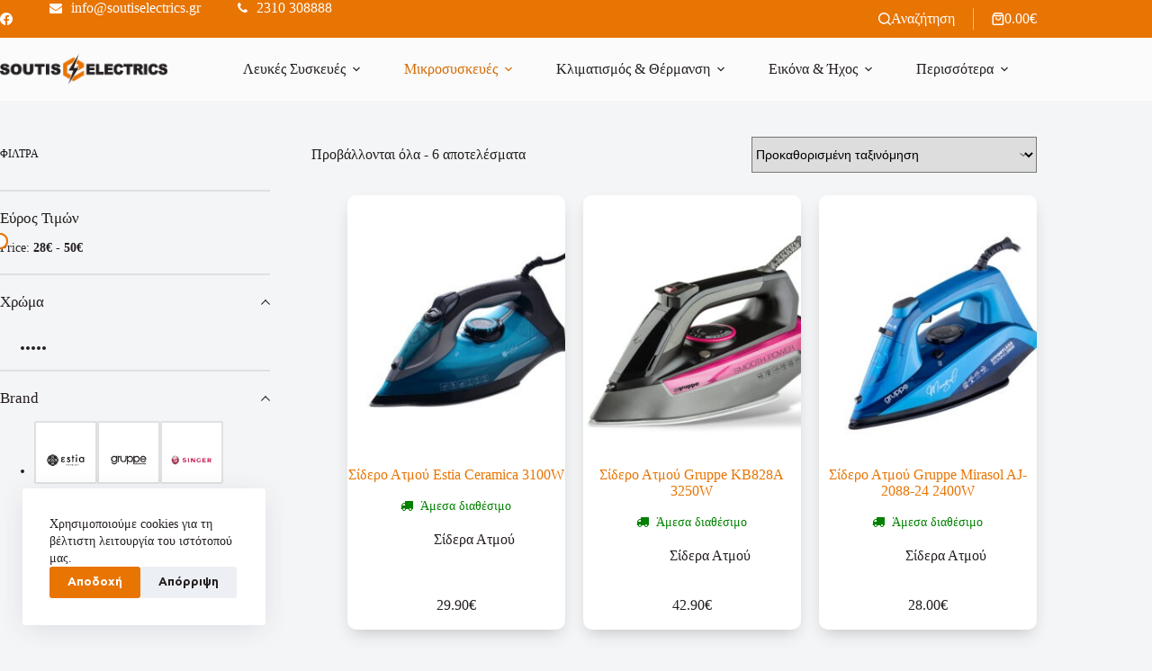

--- FILE ---
content_type: text/html; charset=UTF-8
request_url: https://www.soutiselectrics.gr/product-category/small-appliances/ironing-equipment/steam-irons/
body_size: 47197
content:
<!doctype html>
<html lang="el" prefix="og: https://ogp.me/ns#">
<head>
	
	<meta charset="UTF-8">
	<meta name="viewport" content="width=device-width, initial-scale=1, maximum-scale=5, viewport-fit=cover">
	<link rel="profile" href="https://gmpg.org/xfn/11">

	
<!-- Search Engine Optimization by Rank Math - https://rankmath.com/ -->
<title>Σίδερα Ατμού &ndash; Soutis Electrics</title>
<meta name="robots" content="follow, index, max-snippet:-1, max-video-preview:-1, max-image-preview:large"/>
<link rel="canonical" href="https://www.soutiselectrics.gr/product-category/small-appliances/ironing-equipment/steam-irons/" />
<meta property="og:locale" content="el_GR" />
<meta property="og:type" content="article" />
<meta property="og:title" content="Σίδερα Ατμού &ndash; Soutis Electrics" />
<meta property="og:url" content="https://www.soutiselectrics.gr/product-category/small-appliances/ironing-equipment/steam-irons/" />
<meta property="og:site_name" content="Soutis Electrics" />
<meta property="article:publisher" content="https://www.facebook.com/soutiselectrics.gr" />
<meta property="og:image" content="https://www.soutiselectrics.gr/wp-content/uploads/2024/09/soutis-electrics-social-share-image.jpg" />
<meta property="og:image:secure_url" content="https://www.soutiselectrics.gr/wp-content/uploads/2024/09/soutis-electrics-social-share-image.jpg" />
<meta property="og:image:width" content="1200" />
<meta property="og:image:height" content="630" />
<meta property="og:image:type" content="image/jpeg" />
<meta name="twitter:card" content="summary_large_image" />
<meta name="twitter:title" content="Σίδερα Ατμού &ndash; Soutis Electrics" />
<meta name="twitter:image" content="https://www.soutiselectrics.gr/wp-content/uploads/2024/09/soutis-electrics-social-share-image.jpg" />
<meta name="twitter:label1" content="Προϊόντα" />
<meta name="twitter:data1" content="21" />
<script type="application/ld+json" class="rank-math-schema">{"@context":"https://schema.org","@graph":[{"@type":"Organization","@id":"https://www.soutiselectrics.gr/#organization","name":"Soutis G. Electrics","sameAs":["https://www.facebook.com/soutiselectrics.gr"]},{"@type":"WebSite","@id":"https://www.soutiselectrics.gr/#website","url":"https://www.soutiselectrics.gr","name":"Soutis Electrics","publisher":{"@id":"https://www.soutiselectrics.gr/#organization"},"inLanguage":"el"},{"@type":"BreadcrumbList","@id":"https://www.soutiselectrics.gr/product-category/small-appliances/ironing-equipment/steam-irons/#breadcrumb","itemListElement":[{"@type":"ListItem","position":"1","item":{"@id":"https://www.soutiselectrics.gr","name":"Home"}},{"@type":"ListItem","position":"2","item":{"@id":"https://www.soutiselectrics.gr/product-category/small-appliances/ironing-equipment/steam-irons/","name":"\u03a3\u03af\u03b4\u03b5\u03c1\u03b1 \u0391\u03c4\u03bc\u03bf\u03cd"}}]},{"@type":"CollectionPage","@id":"https://www.soutiselectrics.gr/product-category/small-appliances/ironing-equipment/steam-irons/#webpage","url":"https://www.soutiselectrics.gr/product-category/small-appliances/ironing-equipment/steam-irons/","name":"\u03a3\u03af\u03b4\u03b5\u03c1\u03b1 \u0391\u03c4\u03bc\u03bf\u03cd &ndash; Soutis Electrics","isPartOf":{"@id":"https://www.soutiselectrics.gr/#website"},"inLanguage":"el","breadcrumb":{"@id":"https://www.soutiselectrics.gr/product-category/small-appliances/ironing-equipment/steam-irons/#breadcrumb"}}]}</script>
<!-- /Rank Math WordPress SEO plugin -->

<link rel='dns-prefetch' href='//maxcdn.bootstrapcdn.com' />
<link rel="alternate" type="application/rss+xml" title="Ροή RSS &raquo; Soutis Electrics" href="https://www.soutiselectrics.gr/feed/" />
<link rel="alternate" type="application/rss+xml" title="Ροή Σχολίων &raquo; Soutis Electrics" href="https://www.soutiselectrics.gr/comments/feed/" />
<link rel="alternate" type="application/rss+xml" title="Ροή για Soutis Electrics &raquo; Σίδερα Ατμού Κατηγορία" href="https://www.soutiselectrics.gr/product-category/small-appliances/ironing-equipment/steam-irons/feed/" />
<style id='wp-img-auto-sizes-contain-inline-css'>
img:is([sizes=auto i],[sizes^="auto," i]){contain-intrinsic-size:3000px 1500px}
/*# sourceURL=wp-img-auto-sizes-contain-inline-css */
</style>
<link rel='stylesheet' id='blocksy-dynamic-global-css' href='https://www.soutiselectrics.gr/wp-content/uploads/blocksy/css/global.css?ver=04122' media='all' />
<link rel='stylesheet' id='wp-block-library-css' href='https://www.soutiselectrics.gr/wp-includes/css/dist/block-library/style.min.css?ver=6.9' media='all' />
<style id='global-styles-inline-css'>
:root{--wp--preset--aspect-ratio--square: 1;--wp--preset--aspect-ratio--4-3: 4/3;--wp--preset--aspect-ratio--3-4: 3/4;--wp--preset--aspect-ratio--3-2: 3/2;--wp--preset--aspect-ratio--2-3: 2/3;--wp--preset--aspect-ratio--16-9: 16/9;--wp--preset--aspect-ratio--9-16: 9/16;--wp--preset--color--black: #000000;--wp--preset--color--cyan-bluish-gray: #abb8c3;--wp--preset--color--white: #ffffff;--wp--preset--color--pale-pink: #f78da7;--wp--preset--color--vivid-red: #cf2e2e;--wp--preset--color--luminous-vivid-orange: #ff6900;--wp--preset--color--luminous-vivid-amber: #fcb900;--wp--preset--color--light-green-cyan: #7bdcb5;--wp--preset--color--vivid-green-cyan: #00d084;--wp--preset--color--pale-cyan-blue: #8ed1fc;--wp--preset--color--vivid-cyan-blue: #0693e3;--wp--preset--color--vivid-purple: #9b51e0;--wp--preset--color--palette-color-1: var(--theme-palette-color-1, #E87402);--wp--preset--color--palette-color-2: var(--theme-palette-color-2, #d46c04);--wp--preset--color--palette-color-3: var(--theme-palette-color-3, #241F21);--wp--preset--color--palette-color-4: var(--theme-palette-color-4, #111518);--wp--preset--color--palette-color-5: var(--theme-palette-color-5, #F1F1F1);--wp--preset--color--palette-color-6: var(--theme-palette-color-6, #F4F5F6);--wp--preset--color--palette-color-7: var(--theme-palette-color-7, #ffffff);--wp--preset--color--palette-color-8: var(--theme-palette-color-8, #ffffff);--wp--preset--gradient--vivid-cyan-blue-to-vivid-purple: linear-gradient(135deg,rgb(6,147,227) 0%,rgb(155,81,224) 100%);--wp--preset--gradient--light-green-cyan-to-vivid-green-cyan: linear-gradient(135deg,rgb(122,220,180) 0%,rgb(0,208,130) 100%);--wp--preset--gradient--luminous-vivid-amber-to-luminous-vivid-orange: linear-gradient(135deg,rgb(252,185,0) 0%,rgb(255,105,0) 100%);--wp--preset--gradient--luminous-vivid-orange-to-vivid-red: linear-gradient(135deg,rgb(255,105,0) 0%,rgb(207,46,46) 100%);--wp--preset--gradient--very-light-gray-to-cyan-bluish-gray: linear-gradient(135deg,rgb(238,238,238) 0%,rgb(169,184,195) 100%);--wp--preset--gradient--cool-to-warm-spectrum: linear-gradient(135deg,rgb(74,234,220) 0%,rgb(151,120,209) 20%,rgb(207,42,186) 40%,rgb(238,44,130) 60%,rgb(251,105,98) 80%,rgb(254,248,76) 100%);--wp--preset--gradient--blush-light-purple: linear-gradient(135deg,rgb(255,206,236) 0%,rgb(152,150,240) 100%);--wp--preset--gradient--blush-bordeaux: linear-gradient(135deg,rgb(254,205,165) 0%,rgb(254,45,45) 50%,rgb(107,0,62) 100%);--wp--preset--gradient--luminous-dusk: linear-gradient(135deg,rgb(255,203,112) 0%,rgb(199,81,192) 50%,rgb(65,88,208) 100%);--wp--preset--gradient--pale-ocean: linear-gradient(135deg,rgb(255,245,203) 0%,rgb(182,227,212) 50%,rgb(51,167,181) 100%);--wp--preset--gradient--electric-grass: linear-gradient(135deg,rgb(202,248,128) 0%,rgb(113,206,126) 100%);--wp--preset--gradient--midnight: linear-gradient(135deg,rgb(2,3,129) 0%,rgb(40,116,252) 100%);--wp--preset--gradient--juicy-peach: linear-gradient(to right, #ffecd2 0%, #fcb69f 100%);--wp--preset--gradient--young-passion: linear-gradient(to right, #ff8177 0%, #ff867a 0%, #ff8c7f 21%, #f99185 52%, #cf556c 78%, #b12a5b 100%);--wp--preset--gradient--true-sunset: linear-gradient(to right, #fa709a 0%, #fee140 100%);--wp--preset--gradient--morpheus-den: linear-gradient(to top, #30cfd0 0%, #330867 100%);--wp--preset--gradient--plum-plate: linear-gradient(135deg, #667eea 0%, #764ba2 100%);--wp--preset--gradient--aqua-splash: linear-gradient(15deg, #13547a 0%, #80d0c7 100%);--wp--preset--gradient--love-kiss: linear-gradient(to top, #ff0844 0%, #ffb199 100%);--wp--preset--gradient--new-retrowave: linear-gradient(to top, #3b41c5 0%, #a981bb 49%, #ffc8a9 100%);--wp--preset--gradient--plum-bath: linear-gradient(to top, #cc208e 0%, #6713d2 100%);--wp--preset--gradient--high-flight: linear-gradient(to right, #0acffe 0%, #495aff 100%);--wp--preset--gradient--teen-party: linear-gradient(-225deg, #FF057C 0%, #8D0B93 50%, #321575 100%);--wp--preset--gradient--fabled-sunset: linear-gradient(-225deg, #231557 0%, #44107A 29%, #FF1361 67%, #FFF800 100%);--wp--preset--gradient--arielle-smile: radial-gradient(circle 248px at center, #16d9e3 0%, #30c7ec 47%, #46aef7 100%);--wp--preset--gradient--itmeo-branding: linear-gradient(180deg, #2af598 0%, #009efd 100%);--wp--preset--gradient--deep-blue: linear-gradient(to right, #6a11cb 0%, #2575fc 100%);--wp--preset--gradient--strong-bliss: linear-gradient(to right, #f78ca0 0%, #f9748f 19%, #fd868c 60%, #fe9a8b 100%);--wp--preset--gradient--sweet-period: linear-gradient(to top, #3f51b1 0%, #5a55ae 13%, #7b5fac 25%, #8f6aae 38%, #a86aa4 50%, #cc6b8e 62%, #f18271 75%, #f3a469 87%, #f7c978 100%);--wp--preset--gradient--purple-division: linear-gradient(to top, #7028e4 0%, #e5b2ca 100%);--wp--preset--gradient--cold-evening: linear-gradient(to top, #0c3483 0%, #a2b6df 100%, #6b8cce 100%, #a2b6df 100%);--wp--preset--gradient--mountain-rock: linear-gradient(to right, #868f96 0%, #596164 100%);--wp--preset--gradient--desert-hump: linear-gradient(to top, #c79081 0%, #dfa579 100%);--wp--preset--gradient--ethernal-constance: linear-gradient(to top, #09203f 0%, #537895 100%);--wp--preset--gradient--happy-memories: linear-gradient(-60deg, #ff5858 0%, #f09819 100%);--wp--preset--gradient--grown-early: linear-gradient(to top, #0ba360 0%, #3cba92 100%);--wp--preset--gradient--morning-salad: linear-gradient(-225deg, #B7F8DB 0%, #50A7C2 100%);--wp--preset--gradient--night-call: linear-gradient(-225deg, #AC32E4 0%, #7918F2 48%, #4801FF 100%);--wp--preset--gradient--mind-crawl: linear-gradient(-225deg, #473B7B 0%, #3584A7 51%, #30D2BE 100%);--wp--preset--gradient--angel-care: linear-gradient(-225deg, #FFE29F 0%, #FFA99F 48%, #FF719A 100%);--wp--preset--gradient--juicy-cake: linear-gradient(to top, #e14fad 0%, #f9d423 100%);--wp--preset--gradient--rich-metal: linear-gradient(to right, #d7d2cc 0%, #304352 100%);--wp--preset--gradient--mole-hall: linear-gradient(-20deg, #616161 0%, #9bc5c3 100%);--wp--preset--gradient--cloudy-knoxville: linear-gradient(120deg, #fdfbfb 0%, #ebedee 100%);--wp--preset--gradient--soft-grass: linear-gradient(to top, #c1dfc4 0%, #deecdd 100%);--wp--preset--gradient--saint-petersburg: linear-gradient(135deg, #f5f7fa 0%, #c3cfe2 100%);--wp--preset--gradient--everlasting-sky: linear-gradient(135deg, #fdfcfb 0%, #e2d1c3 100%);--wp--preset--gradient--kind-steel: linear-gradient(-20deg, #e9defa 0%, #fbfcdb 100%);--wp--preset--gradient--over-sun: linear-gradient(60deg, #abecd6 0%, #fbed96 100%);--wp--preset--gradient--premium-white: linear-gradient(to top, #d5d4d0 0%, #d5d4d0 1%, #eeeeec 31%, #efeeec 75%, #e9e9e7 100%);--wp--preset--gradient--clean-mirror: linear-gradient(45deg, #93a5cf 0%, #e4efe9 100%);--wp--preset--gradient--wild-apple: linear-gradient(to top, #d299c2 0%, #fef9d7 100%);--wp--preset--gradient--snow-again: linear-gradient(to top, #e6e9f0 0%, #eef1f5 100%);--wp--preset--gradient--confident-cloud: linear-gradient(to top, #dad4ec 0%, #dad4ec 1%, #f3e7e9 100%);--wp--preset--gradient--glass-water: linear-gradient(to top, #dfe9f3 0%, white 100%);--wp--preset--gradient--perfect-white: linear-gradient(-225deg, #E3FDF5 0%, #FFE6FA 100%);--wp--preset--font-size--small: 13px;--wp--preset--font-size--medium: 20px;--wp--preset--font-size--large: clamp(22px, 1.375rem + ((1vw - 3.2px) * 0.625), 30px);--wp--preset--font-size--x-large: clamp(30px, 1.875rem + ((1vw - 3.2px) * 1.563), 50px);--wp--preset--font-size--xx-large: clamp(45px, 2.813rem + ((1vw - 3.2px) * 2.734), 80px);--wp--preset--font-family--cf-asty-std: ct_font_c_f_asty_std;--wp--preset--spacing--20: 0.44rem;--wp--preset--spacing--30: 0.67rem;--wp--preset--spacing--40: 1rem;--wp--preset--spacing--50: 1.5rem;--wp--preset--spacing--60: 2.25rem;--wp--preset--spacing--70: 3.38rem;--wp--preset--spacing--80: 5.06rem;--wp--preset--shadow--natural: 6px 6px 9px rgba(0, 0, 0, 0.2);--wp--preset--shadow--deep: 12px 12px 50px rgba(0, 0, 0, 0.4);--wp--preset--shadow--sharp: 6px 6px 0px rgba(0, 0, 0, 0.2);--wp--preset--shadow--outlined: 6px 6px 0px -3px rgb(255, 255, 255), 6px 6px rgb(0, 0, 0);--wp--preset--shadow--crisp: 6px 6px 0px rgb(0, 0, 0);}:root { --wp--style--global--content-size: var(--theme-block-max-width);--wp--style--global--wide-size: var(--theme-block-wide-max-width); }:where(body) { margin: 0; }.wp-site-blocks > .alignleft { float: left; margin-right: 2em; }.wp-site-blocks > .alignright { float: right; margin-left: 2em; }.wp-site-blocks > .aligncenter { justify-content: center; margin-left: auto; margin-right: auto; }:where(.wp-site-blocks) > * { margin-block-start: var(--theme-content-spacing); margin-block-end: 0; }:where(.wp-site-blocks) > :first-child { margin-block-start: 0; }:where(.wp-site-blocks) > :last-child { margin-block-end: 0; }:root { --wp--style--block-gap: var(--theme-content-spacing); }:root :where(.is-layout-flow) > :first-child{margin-block-start: 0;}:root :where(.is-layout-flow) > :last-child{margin-block-end: 0;}:root :where(.is-layout-flow) > *{margin-block-start: var(--theme-content-spacing);margin-block-end: 0;}:root :where(.is-layout-constrained) > :first-child{margin-block-start: 0;}:root :where(.is-layout-constrained) > :last-child{margin-block-end: 0;}:root :where(.is-layout-constrained) > *{margin-block-start: var(--theme-content-spacing);margin-block-end: 0;}:root :where(.is-layout-flex){gap: var(--theme-content-spacing);}:root :where(.is-layout-grid){gap: var(--theme-content-spacing);}.is-layout-flow > .alignleft{float: left;margin-inline-start: 0;margin-inline-end: 2em;}.is-layout-flow > .alignright{float: right;margin-inline-start: 2em;margin-inline-end: 0;}.is-layout-flow > .aligncenter{margin-left: auto !important;margin-right: auto !important;}.is-layout-constrained > .alignleft{float: left;margin-inline-start: 0;margin-inline-end: 2em;}.is-layout-constrained > .alignright{float: right;margin-inline-start: 2em;margin-inline-end: 0;}.is-layout-constrained > .aligncenter{margin-left: auto !important;margin-right: auto !important;}.is-layout-constrained > :where(:not(.alignleft):not(.alignright):not(.alignfull)){max-width: var(--wp--style--global--content-size);margin-left: auto !important;margin-right: auto !important;}.is-layout-constrained > .alignwide{max-width: var(--wp--style--global--wide-size);}body .is-layout-flex{display: flex;}.is-layout-flex{flex-wrap: wrap;align-items: center;}.is-layout-flex > :is(*, div){margin: 0;}body .is-layout-grid{display: grid;}.is-layout-grid > :is(*, div){margin: 0;}body{padding-top: 0px;padding-right: 0px;padding-bottom: 0px;padding-left: 0px;}:root :where(.wp-element-button, .wp-block-button__link){font-style: inherit;font-weight: inherit;letter-spacing: inherit;text-transform: inherit;}.has-black-color{color: var(--wp--preset--color--black) !important;}.has-cyan-bluish-gray-color{color: var(--wp--preset--color--cyan-bluish-gray) !important;}.has-white-color{color: var(--wp--preset--color--white) !important;}.has-pale-pink-color{color: var(--wp--preset--color--pale-pink) !important;}.has-vivid-red-color{color: var(--wp--preset--color--vivid-red) !important;}.has-luminous-vivid-orange-color{color: var(--wp--preset--color--luminous-vivid-orange) !important;}.has-luminous-vivid-amber-color{color: var(--wp--preset--color--luminous-vivid-amber) !important;}.has-light-green-cyan-color{color: var(--wp--preset--color--light-green-cyan) !important;}.has-vivid-green-cyan-color{color: var(--wp--preset--color--vivid-green-cyan) !important;}.has-pale-cyan-blue-color{color: var(--wp--preset--color--pale-cyan-blue) !important;}.has-vivid-cyan-blue-color{color: var(--wp--preset--color--vivid-cyan-blue) !important;}.has-vivid-purple-color{color: var(--wp--preset--color--vivid-purple) !important;}.has-palette-color-1-color{color: var(--wp--preset--color--palette-color-1) !important;}.has-palette-color-2-color{color: var(--wp--preset--color--palette-color-2) !important;}.has-palette-color-3-color{color: var(--wp--preset--color--palette-color-3) !important;}.has-palette-color-4-color{color: var(--wp--preset--color--palette-color-4) !important;}.has-palette-color-5-color{color: var(--wp--preset--color--palette-color-5) !important;}.has-palette-color-6-color{color: var(--wp--preset--color--palette-color-6) !important;}.has-palette-color-7-color{color: var(--wp--preset--color--palette-color-7) !important;}.has-palette-color-8-color{color: var(--wp--preset--color--palette-color-8) !important;}.has-black-background-color{background-color: var(--wp--preset--color--black) !important;}.has-cyan-bluish-gray-background-color{background-color: var(--wp--preset--color--cyan-bluish-gray) !important;}.has-white-background-color{background-color: var(--wp--preset--color--white) !important;}.has-pale-pink-background-color{background-color: var(--wp--preset--color--pale-pink) !important;}.has-vivid-red-background-color{background-color: var(--wp--preset--color--vivid-red) !important;}.has-luminous-vivid-orange-background-color{background-color: var(--wp--preset--color--luminous-vivid-orange) !important;}.has-luminous-vivid-amber-background-color{background-color: var(--wp--preset--color--luminous-vivid-amber) !important;}.has-light-green-cyan-background-color{background-color: var(--wp--preset--color--light-green-cyan) !important;}.has-vivid-green-cyan-background-color{background-color: var(--wp--preset--color--vivid-green-cyan) !important;}.has-pale-cyan-blue-background-color{background-color: var(--wp--preset--color--pale-cyan-blue) !important;}.has-vivid-cyan-blue-background-color{background-color: var(--wp--preset--color--vivid-cyan-blue) !important;}.has-vivid-purple-background-color{background-color: var(--wp--preset--color--vivid-purple) !important;}.has-palette-color-1-background-color{background-color: var(--wp--preset--color--palette-color-1) !important;}.has-palette-color-2-background-color{background-color: var(--wp--preset--color--palette-color-2) !important;}.has-palette-color-3-background-color{background-color: var(--wp--preset--color--palette-color-3) !important;}.has-palette-color-4-background-color{background-color: var(--wp--preset--color--palette-color-4) !important;}.has-palette-color-5-background-color{background-color: var(--wp--preset--color--palette-color-5) !important;}.has-palette-color-6-background-color{background-color: var(--wp--preset--color--palette-color-6) !important;}.has-palette-color-7-background-color{background-color: var(--wp--preset--color--palette-color-7) !important;}.has-palette-color-8-background-color{background-color: var(--wp--preset--color--palette-color-8) !important;}.has-black-border-color{border-color: var(--wp--preset--color--black) !important;}.has-cyan-bluish-gray-border-color{border-color: var(--wp--preset--color--cyan-bluish-gray) !important;}.has-white-border-color{border-color: var(--wp--preset--color--white) !important;}.has-pale-pink-border-color{border-color: var(--wp--preset--color--pale-pink) !important;}.has-vivid-red-border-color{border-color: var(--wp--preset--color--vivid-red) !important;}.has-luminous-vivid-orange-border-color{border-color: var(--wp--preset--color--luminous-vivid-orange) !important;}.has-luminous-vivid-amber-border-color{border-color: var(--wp--preset--color--luminous-vivid-amber) !important;}.has-light-green-cyan-border-color{border-color: var(--wp--preset--color--light-green-cyan) !important;}.has-vivid-green-cyan-border-color{border-color: var(--wp--preset--color--vivid-green-cyan) !important;}.has-pale-cyan-blue-border-color{border-color: var(--wp--preset--color--pale-cyan-blue) !important;}.has-vivid-cyan-blue-border-color{border-color: var(--wp--preset--color--vivid-cyan-blue) !important;}.has-vivid-purple-border-color{border-color: var(--wp--preset--color--vivid-purple) !important;}.has-palette-color-1-border-color{border-color: var(--wp--preset--color--palette-color-1) !important;}.has-palette-color-2-border-color{border-color: var(--wp--preset--color--palette-color-2) !important;}.has-palette-color-3-border-color{border-color: var(--wp--preset--color--palette-color-3) !important;}.has-palette-color-4-border-color{border-color: var(--wp--preset--color--palette-color-4) !important;}.has-palette-color-5-border-color{border-color: var(--wp--preset--color--palette-color-5) !important;}.has-palette-color-6-border-color{border-color: var(--wp--preset--color--palette-color-6) !important;}.has-palette-color-7-border-color{border-color: var(--wp--preset--color--palette-color-7) !important;}.has-palette-color-8-border-color{border-color: var(--wp--preset--color--palette-color-8) !important;}.has-vivid-cyan-blue-to-vivid-purple-gradient-background{background: var(--wp--preset--gradient--vivid-cyan-blue-to-vivid-purple) !important;}.has-light-green-cyan-to-vivid-green-cyan-gradient-background{background: var(--wp--preset--gradient--light-green-cyan-to-vivid-green-cyan) !important;}.has-luminous-vivid-amber-to-luminous-vivid-orange-gradient-background{background: var(--wp--preset--gradient--luminous-vivid-amber-to-luminous-vivid-orange) !important;}.has-luminous-vivid-orange-to-vivid-red-gradient-background{background: var(--wp--preset--gradient--luminous-vivid-orange-to-vivid-red) !important;}.has-very-light-gray-to-cyan-bluish-gray-gradient-background{background: var(--wp--preset--gradient--very-light-gray-to-cyan-bluish-gray) !important;}.has-cool-to-warm-spectrum-gradient-background{background: var(--wp--preset--gradient--cool-to-warm-spectrum) !important;}.has-blush-light-purple-gradient-background{background: var(--wp--preset--gradient--blush-light-purple) !important;}.has-blush-bordeaux-gradient-background{background: var(--wp--preset--gradient--blush-bordeaux) !important;}.has-luminous-dusk-gradient-background{background: var(--wp--preset--gradient--luminous-dusk) !important;}.has-pale-ocean-gradient-background{background: var(--wp--preset--gradient--pale-ocean) !important;}.has-electric-grass-gradient-background{background: var(--wp--preset--gradient--electric-grass) !important;}.has-midnight-gradient-background{background: var(--wp--preset--gradient--midnight) !important;}.has-juicy-peach-gradient-background{background: var(--wp--preset--gradient--juicy-peach) !important;}.has-young-passion-gradient-background{background: var(--wp--preset--gradient--young-passion) !important;}.has-true-sunset-gradient-background{background: var(--wp--preset--gradient--true-sunset) !important;}.has-morpheus-den-gradient-background{background: var(--wp--preset--gradient--morpheus-den) !important;}.has-plum-plate-gradient-background{background: var(--wp--preset--gradient--plum-plate) !important;}.has-aqua-splash-gradient-background{background: var(--wp--preset--gradient--aqua-splash) !important;}.has-love-kiss-gradient-background{background: var(--wp--preset--gradient--love-kiss) !important;}.has-new-retrowave-gradient-background{background: var(--wp--preset--gradient--new-retrowave) !important;}.has-plum-bath-gradient-background{background: var(--wp--preset--gradient--plum-bath) !important;}.has-high-flight-gradient-background{background: var(--wp--preset--gradient--high-flight) !important;}.has-teen-party-gradient-background{background: var(--wp--preset--gradient--teen-party) !important;}.has-fabled-sunset-gradient-background{background: var(--wp--preset--gradient--fabled-sunset) !important;}.has-arielle-smile-gradient-background{background: var(--wp--preset--gradient--arielle-smile) !important;}.has-itmeo-branding-gradient-background{background: var(--wp--preset--gradient--itmeo-branding) !important;}.has-deep-blue-gradient-background{background: var(--wp--preset--gradient--deep-blue) !important;}.has-strong-bliss-gradient-background{background: var(--wp--preset--gradient--strong-bliss) !important;}.has-sweet-period-gradient-background{background: var(--wp--preset--gradient--sweet-period) !important;}.has-purple-division-gradient-background{background: var(--wp--preset--gradient--purple-division) !important;}.has-cold-evening-gradient-background{background: var(--wp--preset--gradient--cold-evening) !important;}.has-mountain-rock-gradient-background{background: var(--wp--preset--gradient--mountain-rock) !important;}.has-desert-hump-gradient-background{background: var(--wp--preset--gradient--desert-hump) !important;}.has-ethernal-constance-gradient-background{background: var(--wp--preset--gradient--ethernal-constance) !important;}.has-happy-memories-gradient-background{background: var(--wp--preset--gradient--happy-memories) !important;}.has-grown-early-gradient-background{background: var(--wp--preset--gradient--grown-early) !important;}.has-morning-salad-gradient-background{background: var(--wp--preset--gradient--morning-salad) !important;}.has-night-call-gradient-background{background: var(--wp--preset--gradient--night-call) !important;}.has-mind-crawl-gradient-background{background: var(--wp--preset--gradient--mind-crawl) !important;}.has-angel-care-gradient-background{background: var(--wp--preset--gradient--angel-care) !important;}.has-juicy-cake-gradient-background{background: var(--wp--preset--gradient--juicy-cake) !important;}.has-rich-metal-gradient-background{background: var(--wp--preset--gradient--rich-metal) !important;}.has-mole-hall-gradient-background{background: var(--wp--preset--gradient--mole-hall) !important;}.has-cloudy-knoxville-gradient-background{background: var(--wp--preset--gradient--cloudy-knoxville) !important;}.has-soft-grass-gradient-background{background: var(--wp--preset--gradient--soft-grass) !important;}.has-saint-petersburg-gradient-background{background: var(--wp--preset--gradient--saint-petersburg) !important;}.has-everlasting-sky-gradient-background{background: var(--wp--preset--gradient--everlasting-sky) !important;}.has-kind-steel-gradient-background{background: var(--wp--preset--gradient--kind-steel) !important;}.has-over-sun-gradient-background{background: var(--wp--preset--gradient--over-sun) !important;}.has-premium-white-gradient-background{background: var(--wp--preset--gradient--premium-white) !important;}.has-clean-mirror-gradient-background{background: var(--wp--preset--gradient--clean-mirror) !important;}.has-wild-apple-gradient-background{background: var(--wp--preset--gradient--wild-apple) !important;}.has-snow-again-gradient-background{background: var(--wp--preset--gradient--snow-again) !important;}.has-confident-cloud-gradient-background{background: var(--wp--preset--gradient--confident-cloud) !important;}.has-glass-water-gradient-background{background: var(--wp--preset--gradient--glass-water) !important;}.has-perfect-white-gradient-background{background: var(--wp--preset--gradient--perfect-white) !important;}.has-small-font-size{font-size: var(--wp--preset--font-size--small) !important;}.has-medium-font-size{font-size: var(--wp--preset--font-size--medium) !important;}.has-large-font-size{font-size: var(--wp--preset--font-size--large) !important;}.has-x-large-font-size{font-size: var(--wp--preset--font-size--x-large) !important;}.has-xx-large-font-size{font-size: var(--wp--preset--font-size--xx-large) !important;}.has-cf-asty-std-font-family{font-family: var(--wp--preset--font-family--cf-asty-std) !important;}
:root :where(.wp-block-pullquote){font-size: clamp(0.984em, 0.984rem + ((1vw - 0.2em) * 0.645), 1.5em);line-height: 1.6;}
/*# sourceURL=global-styles-inline-css */
</style>
<link rel='stylesheet' id='cardlink-payment-gateway-css' href='https://www.soutiselectrics.gr/wp-content/plugins/cardlink-payment-gateway-woocommerce-1.0.12/public/css/cardlink-payment-gateway-public.css?ver=1.0.12' media='all' />
<link rel='stylesheet' id='tbigr_style-css' href='https://www.soutiselectrics.gr/wp-content/plugins/tbicreditgr/includes/../css/tbi_style.css?ver=1.3.4' media='all' />
<style id='woocommerce-inline-inline-css'>
.woocommerce form .form-row .required { visibility: visible; }
/*# sourceURL=woocommerce-inline-inline-css */
</style>
<link rel='stylesheet' id='font-awesome-css' href='//maxcdn.bootstrapcdn.com/font-awesome/latest/css/font-awesome.min.css?ver=6.9' media='all' />
<link rel='stylesheet' id='ct-main-styles-css' href='https://www.soutiselectrics.gr/wp-content/themes/blocksy/static/bundle/main.min.css?ver=2.1.23' media='all' />
<link rel='stylesheet' id='ct-woocommerce-styles-css' href='https://www.soutiselectrics.gr/wp-content/themes/blocksy/static/bundle/woocommerce.min.css?ver=2.1.23' media='all' />
<link rel='stylesheet' id='ct-page-title-styles-css' href='https://www.soutiselectrics.gr/wp-content/themes/blocksy/static/bundle/page-title.min.css?ver=2.1.23' media='all' />
<link rel='stylesheet' id='ct-sidebar-styles-css' href='https://www.soutiselectrics.gr/wp-content/themes/blocksy/static/bundle/sidebar.min.css?ver=2.1.23' media='all' />
<link rel='stylesheet' id='ct-stackable-styles-css' href='https://www.soutiselectrics.gr/wp-content/themes/blocksy/static/bundle/stackable.min.css?ver=2.1.23' media='all' />
<link rel='stylesheet' id='ct-flexy-styles-css' href='https://www.soutiselectrics.gr/wp-content/themes/blocksy/static/bundle/flexy.min.css?ver=2.1.23' media='all' />
<link rel='stylesheet' id='blocksy-pro-search-input-styles-css' href='https://www.soutiselectrics.gr/wp-content/plugins/blocksy-companion-pro/framework/premium/static/bundle/search-input.min.css?ver=2.1.23' media='all' />
<link rel='stylesheet' id='blocksy-pro-divider-styles-css' href='https://www.soutiselectrics.gr/wp-content/plugins/blocksy-companion-pro/framework/premium/static/bundle/divider.min.css?ver=2.1.23' media='all' />
<link rel='stylesheet' id='blocksy-ext-woocommerce-extra-styles-css' href='https://www.soutiselectrics.gr/wp-content/plugins/blocksy-companion-pro/framework/premium/extensions/woocommerce-extra/static/bundle/main.min.css?ver=2.1.23' media='all' />
<link rel='stylesheet' id='blocksy-ext-woocommerce-extra-off-canvas-filters-styles-css' href='https://www.soutiselectrics.gr/wp-content/plugins/blocksy-companion-pro/framework/premium/extensions/woocommerce-extra/static/bundle/off-canvas-filter.min.css?ver=2.1.23' media='all' />
<link rel='stylesheet' id='blocksy-ext-woocommerce-extra-custom-badges-styles-css' href='https://www.soutiselectrics.gr/wp-content/plugins/blocksy-companion-pro/framework/premium/extensions/woocommerce-extra/static/bundle/custom-badges.min.css?ver=2.1.23' media='all' />
<link rel='stylesheet' id='blocksy-ext-mega-menu-styles-css' href='https://www.soutiselectrics.gr/wp-content/plugins/blocksy-companion-pro/framework/premium/extensions/mega-menu/static/bundle/main.min.css?ver=2.1.23' media='all' />
<link rel='stylesheet' id='blocksy-ext-post-types-extra-styles-css' href='https://www.soutiselectrics.gr/wp-content/plugins/blocksy-companion-pro/framework/premium/extensions/post-types-extra/static/bundle/main.min.css?ver=2.1.23' media='all' />
<script src="https://www.soutiselectrics.gr/wp-includes/js/jquery/jquery.min.js?ver=3.7.1" id="jquery-core-js"></script>
<script src="https://www.soutiselectrics.gr/wp-includes/js/jquery/jquery-migrate.min.js?ver=3.4.1" id="jquery-migrate-js"></script>
<script id="cardlink-payment-gateway-js-extra">
var urls = {"home":"https://www.soutiselectrics.gr","theme":"/home/soutis/public_html/wp-content/themes/blocksy","plugins":"https://www.soutiselectrics.gr/wp-content/plugins","assets":"https://www.soutiselectrics.gr/wp-content/themes/blocksy/assets","ajax":"https://www.soutiselectrics.gr/wp-admin/admin-ajax.php"};
//# sourceURL=cardlink-payment-gateway-js-extra
</script>
<script src="https://www.soutiselectrics.gr/wp-content/plugins/cardlink-payment-gateway-woocommerce-1.0.12/public/js/cardlink-payment-gateway-public.js?ver=1.0.12" id="cardlink-payment-gateway-js"></script>
<script src="https://www.soutiselectrics.gr/wp-content/plugins/tbicreditgr/includes/../js/tbicredit.js?ver=1.3.4" id="tbigr_credit-js"></script>
<script src="https://www.soutiselectrics.gr/wp-content/plugins/woocommerce/assets/js/jquery-blockui/jquery.blockUI.min.js?ver=2.7.0-wc.10.4.3" id="wc-jquery-blockui-js" defer data-wp-strategy="defer"></script>
<script id="wc-add-to-cart-js-extra">
var wc_add_to_cart_params = {"ajax_url":"/wp-admin/admin-ajax.php","wc_ajax_url":"/?wc-ajax=%%endpoint%%","i18n_view_cart":"\u039a\u03b1\u03bb\u03ac\u03b8\u03b9","cart_url":"https://www.soutiselectrics.gr/cart/","is_cart":"","cart_redirect_after_add":"no"};
//# sourceURL=wc-add-to-cart-js-extra
</script>
<script src="https://www.soutiselectrics.gr/wp-content/plugins/woocommerce/assets/js/frontend/add-to-cart.min.js?ver=10.4.3" id="wc-add-to-cart-js" defer data-wp-strategy="defer"></script>
<script src="https://www.soutiselectrics.gr/wp-content/plugins/woocommerce/assets/js/js-cookie/js.cookie.min.js?ver=2.1.4-wc.10.4.3" id="wc-js-cookie-js" defer data-wp-strategy="defer"></script>
<script id="woocommerce-js-extra">
var woocommerce_params = {"ajax_url":"/wp-admin/admin-ajax.php","wc_ajax_url":"/?wc-ajax=%%endpoint%%","i18n_password_show":"\u0395\u03bc\u03c6\u03ac\u03bd\u03b9\u03c3\u03b7 \u03c3\u03c5\u03bd\u03b8\u03b7\u03bc\u03b1\u03c4\u03b9\u03ba\u03bf\u03cd","i18n_password_hide":"\u0391\u03c0\u03cc\u03ba\u03c1\u03c5\u03c8\u03b7 \u03c3\u03c5\u03bd\u03b8\u03b7\u03bc\u03b1\u03c4\u03b9\u03ba\u03bf\u03cd"};
//# sourceURL=woocommerce-js-extra
</script>
<script src="https://www.soutiselectrics.gr/wp-content/plugins/woocommerce/assets/js/frontend/woocommerce.min.js?ver=10.4.3" id="woocommerce-js" defer data-wp-strategy="defer"></script>
<script id="wc-cart-fragments-js-extra">
var wc_cart_fragments_params = {"ajax_url":"/wp-admin/admin-ajax.php","wc_ajax_url":"/?wc-ajax=%%endpoint%%","cart_hash_key":"wc_cart_hash_6a2f79e1b695945077bdedc91e02945e","fragment_name":"wc_fragments_6a2f79e1b695945077bdedc91e02945e","request_timeout":"5000"};
//# sourceURL=wc-cart-fragments-js-extra
</script>
<script src="https://www.soutiselectrics.gr/wp-content/plugins/woocommerce/assets/js/frontend/cart-fragments.min.js?ver=10.4.3" id="wc-cart-fragments-js" defer data-wp-strategy="defer"></script>
<link rel="https://api.w.org/" href="https://www.soutiselectrics.gr/wp-json/" /><link rel="alternate" title="JSON" type="application/json" href="https://www.soutiselectrics.gr/wp-json/wp/v2/product_cat/110" /><link rel="EditURI" type="application/rsd+xml" title="RSD" href="https://www.soutiselectrics.gr/xmlrpc.php?rsd" />
<meta name="generator" content="WordPress 6.9" />
<noscript><link rel='stylesheet' href='https://www.soutiselectrics.gr/wp-content/themes/blocksy/static/bundle/no-scripts.min.css' type='text/css'></noscript>
	<noscript><style>.woocommerce-product-gallery{ opacity: 1 !important; }</style></noscript>
	<link rel="icon" href="https://www.soutiselectrics.gr/wp-content/uploads/2023/09/cropped-Soutis-Electrics-Site-Icon-32x32.webp" sizes="32x32" />
<link rel="icon" href="https://www.soutiselectrics.gr/wp-content/uploads/2023/09/cropped-Soutis-Electrics-Site-Icon-192x192.webp" sizes="192x192" />
<link rel="apple-touch-icon" href="https://www.soutiselectrics.gr/wp-content/uploads/2023/09/cropped-Soutis-Electrics-Site-Icon-180x180.webp" />
<meta name="msapplication-TileImage" content="https://www.soutiselectrics.gr/wp-content/uploads/2023/09/cropped-Soutis-Electrics-Site-Icon-270x270.webp" />
		<style id="wp-custom-css">
			#header > div:nth-child(1) > div:nth-child(1) > div > div:nth-child(1) > div > div.ct-header-text > div > p::before {
	font-family: FontAwesome;
	content: "\f095";
	font-size: 14px;
	letter-spacing: 10px;
}
#header > div:nth-child(1) > div:nth-child(1) > div > div:nth-child(1) > div > div:nth-child(3) > div > p::before {
	font-family: FontAwesome;
	content: "\f0e0";
	font-size: 14px;
	letter-spacing: 10px;
}

a.ct-media-container.has-hover-effect {
	padding: 18px;
}

p.obs_availability {
	color: green;
	font-size: 14px;
	padding-left: 14px;
	padding-right: 14px;
	padding-bottom: 10px;
}
p.obs_availability::before {
	font-family: FontAwesome;
	content: "\f0d1";
	letter-spacing: 8px;
}

li.meta-categories {
	padding-left: 10px;
	padding-right: 10px;
}

#tab-description > h2, #tab-additional_information > h2 {
	display: none;
}

p.stock.custom-availability {
	font-weight: 500;
	color: green;
}
p.stock.custom-availability::before {
	font-family: FontAwesome;
	content: "\f0d1";
	letter-spacing: 8px;
}

div.stockinfo {
	font-weight: 500;
}
div.stockinfo::before {
	font-family: FontAwesome;
	content: "\f059";
	letter-spacing: 8px;
	font-size: 18px;
}

div.stock-1-left {
	font-weight: 500;
	color: #d46c04;
	margin-bottom: 20px;
}
div.stock-1-left::before {
	font-family: FontAwesome;
	content: "\f06a";
	letter-spacing: 8px;
	font-size: 18px;
}

span.sku_wrapper, span.posted_in {
	font-weight: 600 !important;
}

div.summary.entry-summary > div.product_meta > span.sku_wrapper > span {
	color: #D66D04;
	font-weight: 700;
	font-size: 14px;
}

#main > div > article > section {
	margin-bottom: 30px
}

#main > div > section > div.hero-section > header > div {
	background: white ;
	padding: 20px;
	border-radius: 10px;
	font-size: 14px;
}

#payment > ul > li.wc_payment_method.payment_method_cardlink_payment_gateway_woocommerce > label > img {
	display: none;
}

a.button.product_type_simple.add_to_cart_button.ajax_add_to_cart, span.price::after {
	display: none;
}

.onsale {
	background: #35A845;
}

.ct-product-brands:hover {
	opacity: 0.7;
}

.ct-media-container {
	background: white;
}

.ct-filter-label {
	font-size: 14px;
}
#block-111 > div > div > div > div.wc-block-stock-filter.style-list > ul > li:nth-child(1) {
	margin-bottom: -4px
}
.wc-blocks-filter-wrapper {
	margin-bottom: -16px;
}
.wp-block-woocommerce-stock-filter {
	margin-bottom: -22px;
}

#block-165 > div > div > div > div.ct-price-filter-inputs > span:nth-child(1) {
	display: none;
}

#payment > ul > li.wc_payment_method.payment_method_tbigr > label > img {
	display: none;
}
#btn_tbigr {
	margin-top: 2px;
}
#payment > ul > li.wc_payment_method.payment_method_tbigr > div > p {
	margin-bottom: -10px;
}		</style>
			</head>


<body class="archive tax-product_cat term-steam-irons term-110 wp-custom-logo wp-embed-responsive wp-theme-blocksy theme-blocksy stk--is-blocksy-theme woocommerce woocommerce-page woocommerce-no-js woocommerce-archive" data-link="type-3" data-prefix="woo_categories" data-header="type-1:sticky" data-footer="type-1">

<a class="skip-link screen-reader-text" href="#main">Μετάβαση στο περιεχόμενο</a><div class="ct-drawer-canvas" data-location="start">
		<div id="search-modal" class="ct-panel" data-behaviour="modal" role="dialog" aria-label="Search modal" inert>
			<div class="ct-panel-actions">
				<button class="ct-toggle-close" data-type="type-1" aria-label="Close search modal">
					<svg class="ct-icon" width="12" height="12" viewBox="0 0 15 15"><path d="M1 15a1 1 0 01-.71-.29 1 1 0 010-1.41l5.8-5.8-5.8-5.8A1 1 0 011.7.29l5.8 5.8 5.8-5.8a1 1 0 011.41 1.41l-5.8 5.8 5.8 5.8a1 1 0 01-1.41 1.41l-5.8-5.8-5.8 5.8A1 1 0 011 15z"/></svg>				</button>
			</div>

			<div class="ct-panel-content">
				

<form role="search" method="get" class="ct-search-form"  action="https://www.soutiselectrics.gr/" aria-haspopup="listbox" data-live-results="thumbs">

	<input 
		type="search" class="modal-field"		placeholder="Αναζήτηση προϊόντος"
		value=""
		name="s"
		autocomplete="off"
		title="Search for..."
		aria-label="Search for..."
			>

	<div class="ct-search-form-controls">
		
		<button type="submit" class="wp-element-button" data-button="icon" aria-label="Search button">
			<svg class="ct-icon ct-search-button-content" aria-hidden="true" width="15" height="15" viewBox="0 0 15 15"><path d="M14.8,13.7L12,11c0.9-1.2,1.5-2.6,1.5-4.2c0-3.7-3-6.8-6.8-6.8S0,3,0,6.8s3,6.8,6.8,6.8c1.6,0,3.1-0.6,4.2-1.5l2.8,2.8c0.1,0.1,0.3,0.2,0.5,0.2s0.4-0.1,0.5-0.2C15.1,14.5,15.1,14,14.8,13.7z M1.5,6.8c0-2.9,2.4-5.2,5.2-5.2S12,3.9,12,6.8S9.6,12,6.8,12S1.5,9.6,1.5,6.8z"/></svg>
			<span class="ct-ajax-loader">
				<svg viewBox="0 0 24 24">
					<circle cx="12" cy="12" r="10" opacity="0.2" fill="none" stroke="currentColor" stroke-miterlimit="10" stroke-width="2"/>

					<path d="m12,2c5.52,0,10,4.48,10,10" fill="none" stroke="currentColor" stroke-linecap="round" stroke-miterlimit="10" stroke-width="2">
						<animateTransform
							attributeName="transform"
							attributeType="XML"
							type="rotate"
							dur="0.6s"
							from="0 12 12"
							to="360 12 12"
							repeatCount="indefinite"
						/>
					</path>
				</svg>
			</span>
		</button>

					<input type="hidden" name="post_type" value="product">
		
		
		

		<input type="hidden" value="a267e70917" class="ct-live-results-nonce">	</div>

			<div class="screen-reader-text" aria-live="polite" role="status">
			No results		</div>
	
</form>


			</div>
		</div>

		<div id="offcanvas" class="ct-panel ct-header" data-behaviour="modal" role="dialog" aria-label="Offcanvas modal" inert="">
		<div class="ct-panel-actions">
			
			<button class="ct-toggle-close" data-type="type-1" aria-label="Close drawer">
				<svg class="ct-icon" width="12" height="12" viewBox="0 0 15 15"><path d="M1 15a1 1 0 01-.71-.29 1 1 0 010-1.41l5.8-5.8-5.8-5.8A1 1 0 011.7.29l5.8 5.8 5.8-5.8a1 1 0 011.41 1.41l-5.8 5.8 5.8 5.8a1 1 0 01-1.41 1.41l-5.8-5.8-5.8 5.8A1 1 0 011 15z"/></svg>
			</button>
		</div>
		<div class="ct-panel-content" data-device="desktop"><div class="ct-panel-content-inner"></div></div><div class="ct-panel-content" data-device="mobile"><div class="ct-panel-content-inner">
<div class="ct-search-box " data-id="search-input">

	

<form role="search" method="get" class="ct-search-form" data-form-controls="inside" data-taxonomy-filter="false" data-submit-button="icon" action="https://www.soutiselectrics.gr/" aria-haspopup="listbox" >

	<input 
		type="search" 		placeholder="Αναζήτηση Προϊόντων"
		value=""
		name="s"
		autocomplete="off"
		title="Search for..."
		aria-label="Search for..."
			>

	<div class="ct-search-form-controls">
		
		<button type="submit" class="wp-element-button" data-button="inside:icon" aria-label="Search button">
			<svg class="ct-icon ct-search-button-content" aria-hidden="true" width="15" height="15" viewBox="0 0 15 15"><path d="M14.8,13.7L12,11c0.9-1.2,1.5-2.6,1.5-4.2c0-3.7-3-6.8-6.8-6.8S0,3,0,6.8s3,6.8,6.8,6.8c1.6,0,3.1-0.6,4.2-1.5l2.8,2.8c0.1,0.1,0.3,0.2,0.5,0.2s0.4-0.1,0.5-0.2C15.1,14.5,15.1,14,14.8,13.7z M1.5,6.8c0-2.9,2.4-5.2,5.2-5.2S12,3.9,12,6.8S9.6,12,6.8,12S1.5,9.6,1.5,6.8z"/></svg>
			<span class="ct-ajax-loader">
				<svg viewBox="0 0 24 24">
					<circle cx="12" cy="12" r="10" opacity="0.2" fill="none" stroke="currentColor" stroke-miterlimit="10" stroke-width="2"/>

					<path d="m12,2c5.52,0,10,4.48,10,10" fill="none" stroke="currentColor" stroke-linecap="round" stroke-miterlimit="10" stroke-width="2">
						<animateTransform
							attributeName="transform"
							attributeType="XML"
							type="rotate"
							dur="0.6s"
							from="0 12 12"
							to="360 12 12"
							repeatCount="indefinite"
						/>
					</path>
				</svg>
			</span>
		</button>

					<input type="hidden" name="post_type" value="product">
		
		
		

			</div>

	
</form>


</div>

<nav
	class="mobile-menu menu-container has-submenu"
	data-id="mobile-menu" data-interaction="click" data-toggle-type="type-1" data-submenu-dots="yes"	aria-label="Categories">

	<ul id="menu-categories" class=""><li id="menu-item-9058" class="menu-item menu-item-type-taxonomy menu-item-object-product_cat menu-item-has-children menu-item-9058"><span class="ct-sub-menu-parent"><a href="https://www.soutiselectrics.gr/product-category/household-appliances/" class="ct-menu-link">Λευκές Συσκευές</a><button class="ct-toggle-dropdown-mobile" aria-label="Expand dropdown menu" aria-haspopup="true" aria-expanded="false"><svg class="ct-icon toggle-icon-1" width="15" height="15" viewBox="0 0 15 15" aria-hidden="true"><path d="M3.9,5.1l3.6,3.6l3.6-3.6l1.4,0.7l-5,5l-5-5L3.9,5.1z"/></svg></button></span>
<ul class="sub-menu">
	<li id="menu-item-9055" class="menu-item menu-item-type-taxonomy menu-item-object-product_cat menu-item-9055"><a href="https://www.soutiselectrics.gr/product-category/household-appliances/fridges/" class="ct-menu-link">Ψυγεία</a></li>
	<li id="menu-item-8946" class="menu-item menu-item-type-taxonomy menu-item-object-product_cat menu-item-8946"><a href="https://www.soutiselectrics.gr/product-category/household-appliances/freezers/" class="ct-menu-link">Καταψύκτες</a></li>
	<li id="menu-item-8949" class="menu-item menu-item-type-taxonomy menu-item-object-product_cat menu-item-8949"><a href="https://www.soutiselectrics.gr/product-category/household-appliances/washing-machines/" class="ct-menu-link">Πλυντήρια Ρούχων</a></li>
	<li id="menu-item-9056" class="menu-item menu-item-type-taxonomy menu-item-object-product_cat menu-item-9056"><a href="https://www.soutiselectrics.gr/product-category/household-appliances/dryers/" class="ct-menu-link">Στεγνωτήρια Ρούχων</a></li>
	<li id="menu-item-8948" class="menu-item menu-item-type-taxonomy menu-item-object-product_cat menu-item-8948"><a href="https://www.soutiselectrics.gr/product-category/household-appliances/dish-washing-machines/" class="ct-menu-link">Πλυντήρια Πιάτων</a></li>
	<li id="menu-item-8947" class="menu-item menu-item-type-taxonomy menu-item-object-product_cat menu-item-8947"><a href="https://www.soutiselectrics.gr/product-category/household-appliances/cookers-ovens/" class="ct-menu-link">Κουζίνες &amp; Φούρνοι</a></li>
	<li id="menu-item-8945" class="menu-item menu-item-type-taxonomy menu-item-object-product_cat menu-item-8945"><a href="https://www.soutiselectrics.gr/product-category/household-appliances/cooktops/" class="ct-menu-link">Εστίες</a></li>
	<li id="menu-item-8944" class="menu-item menu-item-type-taxonomy menu-item-object-product_cat menu-item-8944"><a href="https://www.soutiselectrics.gr/product-category/household-appliances/hoods/" class="ct-menu-link">Απορροφητήρες</a></li>
</ul>
</li>
<li id="menu-item-8857" class="menu-item menu-item-type-taxonomy menu-item-object-product_cat current-product_cat-ancestor current-menu-ancestor menu-item-has-children menu-item-8857"><span class="ct-sub-menu-parent"><a href="https://www.soutiselectrics.gr/product-category/small-appliances/" class="ct-menu-link">Μικροσυσκευές</a><button class="ct-toggle-dropdown-mobile" aria-label="Expand dropdown menu" aria-haspopup="true" aria-expanded="false"><svg class="ct-icon toggle-icon-1" width="15" height="15" viewBox="0 0 15 15" aria-hidden="true"><path d="M3.9,5.1l3.6,3.6l3.6-3.6l1.4,0.7l-5,5l-5-5L3.9,5.1z"/></svg></button></span>
<ul class="sub-menu">
	<li id="menu-item-9079" class="menu-item menu-item-type-taxonomy menu-item-object-product_cat menu-item-has-children menu-item-9079"><span class="ct-sub-menu-parent"><a href="https://www.soutiselectrics.gr/product-category/small-appliances/kitchen-appliances/" class="ct-menu-link">Συσκευές Κουζίνας</a><button class="ct-toggle-dropdown-mobile" aria-label="Expand dropdown menu" aria-haspopup="true" aria-expanded="false"><svg class="ct-icon toggle-icon-1" width="15" height="15" viewBox="0 0 15 15" aria-hidden="true"><path d="M3.9,5.1l3.6,3.6l3.6-3.6l1.4,0.7l-5,5l-5-5L3.9,5.1z"/></svg></button></span>
	<ul class="sub-menu">
		<li id="menu-item-9057" class="menu-item menu-item-type-taxonomy menu-item-object-product_cat menu-item-9057"><a href="https://www.soutiselectrics.gr/product-category/small-appliances/kitchen-appliances/microwaves/" class="ct-menu-link">Φούρνοι Μικροκυμάτων</a></li>
		<li id="menu-item-9604" class="menu-item menu-item-type-taxonomy menu-item-object-product_cat menu-item-has-children menu-item-9604"><span class="ct-sub-menu-parent"><a href="https://www.soutiselectrics.gr/product-category/small-appliances/kitchen-appliances/cooking-machines/" class="ct-menu-link">Συσκευές Μαγειρέματος</a><button class="ct-toggle-dropdown-mobile" aria-label="Expand dropdown menu" aria-haspopup="true" aria-expanded="false"><svg class="ct-icon toggle-icon-1" width="15" height="15" viewBox="0 0 15 15" aria-hidden="true"><path d="M3.9,5.1l3.6,3.6l3.6-3.6l1.4,0.7l-5,5l-5-5L3.9,5.1z"/></svg></button></span>
		<ul class="sub-menu">
			<li id="menu-item-9082" class="menu-item menu-item-type-taxonomy menu-item-object-product_cat menu-item-9082"><a href="https://www.soutiselectrics.gr/product-category/small-appliances/kitchen-appliances/cooking-machines/bakers/" class="ct-menu-link">Αρτοπαρασκευαστές</a></li>
			<li id="menu-item-9083" class="menu-item menu-item-type-taxonomy menu-item-object-product_cat menu-item-9083"><a href="https://www.soutiselectrics.gr/product-category/small-appliances/kitchen-appliances/cooking-machines/steamers/" class="ct-menu-link">Ατμομάγειρες</a></li>
			<li id="menu-item-9093" class="menu-item menu-item-type-taxonomy menu-item-object-product_cat menu-item-9093"><a href="https://www.soutiselectrics.gr/product-category/small-appliances/kitchen-appliances/cooking-machines/fryers/" class="ct-menu-link">Φριτέζες</a></li>
			<li id="menu-item-9095" class="menu-item menu-item-type-taxonomy menu-item-object-product_cat menu-item-9095"><a href="https://www.soutiselectrics.gr/product-category/small-appliances/kitchen-appliances/cooking-machines/roasters-grillers/" class="ct-menu-link">Γκριλιέρες</a></li>
			<li id="menu-item-12051" class="menu-item menu-item-type-taxonomy menu-item-object-product_cat menu-item-12051"><a href="https://www.soutiselectrics.gr/product-category/small-appliances/kitchen-appliances/cooking-machines/bbq/" class="ct-menu-link">Ψησταριές</a></li>
		</ul>
</li>
		<li id="menu-item-9606" class="menu-item menu-item-type-taxonomy menu-item-object-product_cat menu-item-has-children menu-item-9606"><span class="ct-sub-menu-parent"><a href="https://www.soutiselectrics.gr/product-category/small-appliances/kitchen-appliances/food-processing-equipment/" class="ct-menu-link">Επεξεργασία Τροφίμων</a><button class="ct-toggle-dropdown-mobile" aria-label="Expand dropdown menu" aria-haspopup="true" aria-expanded="false"><svg class="ct-icon toggle-icon-1" width="15" height="15" viewBox="0 0 15 15" aria-hidden="true"><path d="M3.9,5.1l3.6,3.6l3.6-3.6l1.4,0.7l-5,5l-5-5L3.9,5.1z"/></svg></button></span>
		<ul class="sub-menu">
			<li id="menu-item-9088" class="menu-item menu-item-type-taxonomy menu-item-object-product_cat menu-item-9088"><a href="https://www.soutiselectrics.gr/product-category/small-appliances/kitchen-appliances/food-processing-equipment/kitchen-machines/" class="ct-menu-link">Κουζινομηχανές</a></li>
			<li id="menu-item-9090" class="menu-item menu-item-type-taxonomy menu-item-object-product_cat menu-item-9090"><a href="https://www.soutiselectrics.gr/product-category/small-appliances/kitchen-appliances/food-processing-equipment/mixers/" class="ct-menu-link">Μίξερ</a></li>
			<li id="menu-item-9080" class="menu-item menu-item-type-taxonomy menu-item-object-product_cat menu-item-9080"><a href="https://www.soutiselectrics.gr/product-category/small-appliances/kitchen-appliances/food-processing-equipment/blenders/" class="ct-menu-link">Μπλέντερ</a></li>
			<li id="menu-item-9086" class="menu-item menu-item-type-taxonomy menu-item-object-product_cat menu-item-9086"><a href="https://www.soutiselectrics.gr/product-category/small-appliances/kitchen-appliances/food-processing-equipment/kitchen-scales/" class="ct-menu-link">Ζυγαριές Κουζίνας</a></li>
		</ul>
</li>
		<li id="menu-item-9605" class="menu-item menu-item-type-taxonomy menu-item-object-product_cat menu-item-has-children menu-item-9605"><span class="ct-sub-menu-parent"><a href="https://www.soutiselectrics.gr/product-category/small-appliances/kitchen-appliances/breakfast-snack-appliances/" class="ct-menu-link">Συσκευές Πρωινού &amp; Σνακ</a><button class="ct-toggle-dropdown-mobile" aria-label="Expand dropdown menu" aria-haspopup="true" aria-expanded="false"><svg class="ct-icon toggle-icon-1" width="15" height="15" viewBox="0 0 15 15" aria-hidden="true"><path d="M3.9,5.1l3.6,3.6l3.6-3.6l1.4,0.7l-5,5l-5-5L3.9,5.1z"/></svg></button></span>
		<ul class="sub-menu">
			<li id="menu-item-9089" class="menu-item menu-item-type-taxonomy menu-item-object-product_cat menu-item-9089"><a href="https://www.soutiselectrics.gr/product-category/small-appliances/kitchen-appliances/breakfast-snack-appliances/juicers-squeezers/" class="ct-menu-link">Αποχυμωτές &amp; Στίφτες</a></li>
			<li id="menu-item-9084" class="menu-item menu-item-type-taxonomy menu-item-object-product_cat menu-item-9084"><a href="https://www.soutiselectrics.gr/product-category/small-appliances/kitchen-appliances/breakfast-snack-appliances/waffle-crepe-makers/" class="ct-menu-link">Βαφλιέρες &amp; Κρεπιέρες</a></li>
			<li id="menu-item-9085" class="menu-item menu-item-type-taxonomy menu-item-object-product_cat menu-item-9085"><a href="https://www.soutiselectrics.gr/product-category/small-appliances/kitchen-appliances/breakfast-snack-appliances/kettles/" class="ct-menu-link">Βραστήρες</a></li>
			<li id="menu-item-9091" class="menu-item menu-item-type-taxonomy menu-item-object-product_cat menu-item-9091"><a href="https://www.soutiselectrics.gr/product-category/small-appliances/kitchen-appliances/breakfast-snack-appliances/toasters/" class="ct-menu-link">Τοστιέρες</a></li>
			<li id="menu-item-9094" class="menu-item menu-item-type-taxonomy menu-item-object-product_cat menu-item-9094"><a href="https://www.soutiselectrics.gr/product-category/small-appliances/kitchen-appliances/breakfast-snack-appliances/slice-toasters/" class="ct-menu-link">Φρυγανιέρες</a></li>
		</ul>
</li>
		<li id="menu-item-9087" class="menu-item menu-item-type-taxonomy menu-item-object-product_cat menu-item-9087"><a href="https://www.soutiselectrics.gr/product-category/small-appliances/kitchen-appliances/coffee-machines/" class="ct-menu-link">Καφετιέρες</a></li>
	</ul>
</li>
	<li id="menu-item-9068" class="menu-item menu-item-type-taxonomy menu-item-object-product_cat menu-item-has-children menu-item-9068"><span class="ct-sub-menu-parent"><a href="https://www.soutiselectrics.gr/product-category/small-appliances/cleaning-machines/" class="ct-menu-link">Συσκευές Καθαρισμού</a><button class="ct-toggle-dropdown-mobile" aria-label="Expand dropdown menu" aria-haspopup="true" aria-expanded="false"><svg class="ct-icon toggle-icon-1" width="15" height="15" viewBox="0 0 15 15" aria-hidden="true"><path d="M3.9,5.1l3.6,3.6l3.6-3.6l1.4,0.7l-5,5l-5-5L3.9,5.1z"/></svg></button></span>
	<ul class="sub-menu">
		<li id="menu-item-9071" class="menu-item menu-item-type-taxonomy menu-item-object-product_cat menu-item-9071"><a href="https://www.soutiselectrics.gr/product-category/small-appliances/cleaning-machines/vacuum-cleaners/" class="ct-menu-link">Ηλεκτρικές Σκούπες</a></li>
		<li id="menu-item-13225" class="menu-item menu-item-type-taxonomy menu-item-object-product_cat menu-item-13225"><a href="https://www.soutiselectrics.gr/product-category/small-appliances/cleaning-machines/robot-vacuums/" class="ct-menu-link">Σκούπες Robot</a></li>
		<li id="menu-item-9070" class="menu-item menu-item-type-taxonomy menu-item-object-product_cat menu-item-9070"><a href="https://www.soutiselectrics.gr/product-category/small-appliances/cleaning-machines/stick-vacuum-cleaners/" class="ct-menu-link">Σκούπες Stick</a></li>
		<li id="menu-item-9069" class="menu-item menu-item-type-taxonomy menu-item-object-product_cat menu-item-9069"><a href="https://www.soutiselectrics.gr/product-category/small-appliances/cleaning-machines/portable-vacuum-cleaners/" class="ct-menu-link">Σκουπάκια Χειρός</a></li>
		<li id="menu-item-9072" class="menu-item menu-item-type-taxonomy menu-item-object-product_cat menu-item-9072"><a href="https://www.soutiselectrics.gr/product-category/small-appliances/cleaning-machines/steam-cleaners/" class="ct-menu-link">Ατμοκαθαριστές</a></li>
	</ul>
</li>
	<li id="menu-item-9096" class="menu-item menu-item-type-taxonomy menu-item-object-product_cat current-product_cat-ancestor current-menu-ancestor current-menu-parent current-product_cat-parent menu-item-has-children menu-item-9096"><span class="ct-sub-menu-parent"><a href="https://www.soutiselectrics.gr/product-category/small-appliances/ironing-equipment/" class="ct-menu-link">Σιδέρωμα</a><button class="ct-toggle-dropdown-mobile" aria-label="Expand dropdown menu" aria-haspopup="true" aria-expanded="false"><svg class="ct-icon toggle-icon-1" width="15" height="15" viewBox="0 0 15 15" aria-hidden="true"><path d="M3.9,5.1l3.6,3.6l3.6-3.6l1.4,0.7l-5,5l-5-5L3.9,5.1z"/></svg></button></span>
	<ul class="sub-menu">
		<li id="menu-item-9097" class="menu-item menu-item-type-taxonomy menu-item-object-product_cat current-menu-item menu-item-9097"><a href="https://www.soutiselectrics.gr/product-category/small-appliances/ironing-equipment/steam-irons/" aria-current="page" class="ct-menu-link">Σίδερα Ατμού</a></li>
		<li id="menu-item-9099" class="menu-item menu-item-type-taxonomy menu-item-object-product_cat menu-item-9099"><a href="https://www.soutiselectrics.gr/product-category/small-appliances/ironing-equipment/ironing-systems/" class="ct-menu-link">Συστήματα Σιδερώματος</a></li>
		<li id="menu-item-9627" class="menu-item menu-item-type-taxonomy menu-item-object-product_cat menu-item-9627"><a href="https://www.soutiselectrics.gr/product-category/small-appliances/ironing-equipment/ironing-presses/" class="ct-menu-link">Πρέσες Σιδερώματος</a></li>
		<li id="menu-item-9098" class="menu-item menu-item-type-taxonomy menu-item-object-product_cat menu-item-9098"><a href="https://www.soutiselectrics.gr/product-category/small-appliances/ironing-equipment/ironing-boards/" class="ct-menu-link">Σιδερώστρες</a></li>
	</ul>
</li>
	<li id="menu-item-9632" class="menu-item menu-item-type-taxonomy menu-item-object-product_cat menu-item-has-children menu-item-9632"><span class="ct-sub-menu-parent"><a href="https://www.soutiselectrics.gr/product-category/small-appliances/air-purifiers/" class="ct-menu-link">Ποιότητα Αέρα</a><button class="ct-toggle-dropdown-mobile" aria-label="Expand dropdown menu" aria-haspopup="true" aria-expanded="false"><svg class="ct-icon toggle-icon-1" width="15" height="15" viewBox="0 0 15 15" aria-hidden="true"><path d="M3.9,5.1l3.6,3.6l3.6-3.6l1.4,0.7l-5,5l-5-5L3.9,5.1z"/></svg></button></span>
	<ul class="sub-menu">
		<li id="menu-item-9633" class="menu-item menu-item-type-taxonomy menu-item-object-product_cat menu-item-9633"><a href="https://www.soutiselectrics.gr/product-category/small-appliances/air-purifiers/dehumidifiers/" class="ct-menu-link">Αφυγραντήρες</a></li>
		<li id="menu-item-9631" class="menu-item menu-item-type-taxonomy menu-item-object-product_cat menu-item-9631"><a href="https://www.soutiselectrics.gr/product-category/small-appliances/air-purifiers/air-purifiers-ionizers/" class="ct-menu-link">Καθαριστές Αέρα &amp; Ιονιστές</a></li>
		<li id="menu-item-11174" class="menu-item menu-item-type-taxonomy menu-item-object-product_cat menu-item-11174"><a href="https://www.soutiselectrics.gr/product-category/small-appliances/air-purifiers/humidifiers/" class="ct-menu-link">Υγραντήρες</a></li>
	</ul>
</li>
	<li id="menu-item-9074" class="menu-item menu-item-type-taxonomy menu-item-object-product_cat menu-item-has-children menu-item-9074"><span class="ct-sub-menu-parent"><a href="https://www.soutiselectrics.gr/product-category/small-appliances/personal-care/" class="ct-menu-link">Προσωπική Φροντίδα</a><button class="ct-toggle-dropdown-mobile" aria-label="Expand dropdown menu" aria-haspopup="true" aria-expanded="false"><svg class="ct-icon toggle-icon-1" width="15" height="15" viewBox="0 0 15 15" aria-hidden="true"><path d="M3.9,5.1l3.6,3.6l3.6-3.6l1.4,0.7l-5,5l-5-5L3.9,5.1z"/></svg></button></span>
	<ul class="sub-menu">
		<li id="menu-item-9075" class="menu-item menu-item-type-taxonomy menu-item-object-product_cat menu-item-9075"><a href="https://www.soutiselectrics.gr/product-category/small-appliances/personal-care/hair-dryers-straighteners/" class="ct-menu-link">Περιποίηση Μαλλιών</a></li>
		<li id="menu-item-9603" class="menu-item menu-item-type-taxonomy menu-item-object-product_cat menu-item-9603"><a href="https://www.soutiselectrics.gr/product-category/small-appliances/personal-care/hair-cutting-machines/" class="ct-menu-link">Μηχανές Κουρέματος</a></li>
		<li id="menu-item-9078" class="menu-item menu-item-type-taxonomy menu-item-object-product_cat menu-item-9078"><a href="https://www.soutiselectrics.gr/product-category/small-appliances/personal-care/shaving-machines/" class="ct-menu-link">Ξυριστικές Mηχανές</a></li>
		<li id="menu-item-9077" class="menu-item menu-item-type-taxonomy menu-item-object-product_cat menu-item-9077"><a href="https://www.soutiselectrics.gr/product-category/small-appliances/personal-care/epilators/" class="ct-menu-link">Αποτριχωτικές Μηχανές</a></li>
	</ul>
</li>
	<li id="menu-item-9634" class="menu-item menu-item-type-taxonomy menu-item-object-product_cat menu-item-has-children menu-item-9634"><span class="ct-sub-menu-parent"><a href="https://www.soutiselectrics.gr/product-category/small-appliances/general-small-appliances/" class="ct-menu-link">Συσκευές Γενικής Χρήσης</a><button class="ct-toggle-dropdown-mobile" aria-label="Expand dropdown menu" aria-haspopup="true" aria-expanded="false"><svg class="ct-icon toggle-icon-1" width="15" height="15" viewBox="0 0 15 15" aria-hidden="true"><path d="M3.9,5.1l3.6,3.6l3.6-3.6l1.4,0.7l-5,5l-5-5L3.9,5.1z"/></svg></button></span>
	<ul class="sub-menu">
		<li id="menu-item-9635" class="menu-item menu-item-type-taxonomy menu-item-object-product_cat menu-item-9635"><a href="https://www.soutiselectrics.gr/product-category/small-appliances/general-small-appliances/kitchen-accessories/" class="ct-menu-link">Αξεσουάρ Κουζίνας</a></li>
		<li id="menu-item-10004" class="menu-item menu-item-type-taxonomy menu-item-object-product_cat menu-item-10004"><a href="https://www.soutiselectrics.gr/product-category/small-appliances/general-small-appliances/outlets/" class="ct-menu-link">Πρίζες</a></li>
		<li id="menu-item-9073" class="menu-item menu-item-type-taxonomy menu-item-object-product_cat menu-item-9073"><a href="https://www.soutiselectrics.gr/product-category/small-appliances/general-small-appliances/bathroom-scales/" class="ct-menu-link">Ζυγαριές Mπάνιου</a></li>
	</ul>
</li>
</ul>
</li>
<li id="menu-item-8856" class="menu-item menu-item-type-taxonomy menu-item-object-product_cat menu-item-has-children menu-item-8856"><span class="ct-sub-menu-parent"><a href="https://www.soutiselectrics.gr/product-category/air-conditioning/" class="ct-menu-link">Κλιματισμός &amp; Θέρμανση</a><button class="ct-toggle-dropdown-mobile" aria-label="Expand dropdown menu" aria-haspopup="true" aria-expanded="false"><svg class="ct-icon toggle-icon-1" width="15" height="15" viewBox="0 0 15 15" aria-hidden="true"><path d="M3.9,5.1l3.6,3.6l3.6-3.6l1.4,0.7l-5,5l-5-5L3.9,5.1z"/></svg></button></span>
<ul class="sub-menu">
	<li id="menu-item-8935" class="menu-item menu-item-type-taxonomy menu-item-object-product_cat menu-item-8935"><a href="https://www.soutiselectrics.gr/product-category/air-conditioning/air-conditioners/" class="ct-menu-link">Κλιματιστικά</a></li>
	<li id="menu-item-8936" class="menu-item menu-item-type-taxonomy menu-item-object-product_cat menu-item-8936"><a href="https://www.soutiselectrics.gr/product-category/air-conditioning/electric-fans/" class="ct-menu-link">Ανεμιστήρες</a></li>
	<li id="menu-item-17631" class="menu-item menu-item-type-taxonomy menu-item-object-product_cat menu-item-17631"><a href="https://www.soutiselectrics.gr/product-category/air-conditioning/fans-for-businesses/" class="ct-menu-link">Επαγγελματικοί Ανεμιστήρες</a></li>
	<li id="menu-item-17630" class="menu-item menu-item-type-taxonomy menu-item-object-product_cat menu-item-17630"><a href="https://www.soutiselectrics.gr/product-category/air-conditioning/air-coolers/" class="ct-menu-link">Air Coolers</a></li>
	<li id="menu-item-8937" class="menu-item menu-item-type-taxonomy menu-item-object-product_cat menu-item-8937"><a href="https://www.soutiselectrics.gr/product-category/air-conditioning/heaters/" class="ct-menu-link">Συσκευές Θέρμανσης</a></li>
	<li id="menu-item-10972" class="menu-item menu-item-type-taxonomy menu-item-object-product_cat menu-item-10972"><a href="https://www.soutiselectrics.gr/product-category/air-conditioning/pro-heating/" class="ct-menu-link">Επαγγελματική Θέρμανση</a></li>
</ul>
</li>
<li id="menu-item-8931" class="menu-item menu-item-type-taxonomy menu-item-object-product_cat menu-item-has-children menu-item-8931"><span class="ct-sub-menu-parent"><a href="https://www.soutiselectrics.gr/product-category/tech/audiovisual/" class="ct-menu-link">Εικόνα &amp; Ήχος</a><button class="ct-toggle-dropdown-mobile" aria-label="Expand dropdown menu" aria-haspopup="true" aria-expanded="false"><svg class="ct-icon toggle-icon-1" width="15" height="15" viewBox="0 0 15 15" aria-hidden="true"><path d="M3.9,5.1l3.6,3.6l3.6-3.6l1.4,0.7l-5,5l-5-5L3.9,5.1z"/></svg></button></span>
<ul class="sub-menu">
	<li id="menu-item-8933" class="menu-item menu-item-type-taxonomy menu-item-object-product_cat menu-item-8933"><a href="https://www.soutiselectrics.gr/product-category/tech/audiovisual/tvs/" class="ct-menu-link">Τηλεοράσεις</a></li>
	<li id="menu-item-8932" class="menu-item menu-item-type-taxonomy menu-item-object-product_cat menu-item-8932"><a href="https://www.soutiselectrics.gr/product-category/tech/audiovisual/tv-stands/" class="ct-menu-link">Βάσεις Τηλεοράσεων</a></li>
	<li id="menu-item-10970" class="menu-item menu-item-type-taxonomy menu-item-object-product_cat menu-item-10970"><a href="https://www.soutiselectrics.gr/product-category/tech/audiovisual/decoders-antennas/" class="ct-menu-link">Επίγεια Λήψη</a></li>
	<li id="menu-item-20690" class="menu-item menu-item-type-taxonomy menu-item-object-product_cat menu-item-20690"><a href="https://www.soutiselectrics.gr/product-category/tech/audiovisual/signage-displays/" class="ct-menu-link">Οθόνες Σήμανσης</a></li>
	<li id="menu-item-10989" class="menu-item menu-item-type-taxonomy menu-item-object-product_cat menu-item-10989"><a href="https://www.soutiselectrics.gr/product-category/tech/audiovisual/multimedia-players/" class="ct-menu-link">Αναπαραγωγή Πολυμέσων</a></li>
	<li id="menu-item-10971" class="menu-item menu-item-type-taxonomy menu-item-object-product_cat menu-item-10971"><a href="https://www.soutiselectrics.gr/product-category/tech/audiovisual/cables/" class="ct-menu-link">Καλώδια</a></li>
	<li id="menu-item-9628" class="menu-item menu-item-type-taxonomy menu-item-object-product_cat menu-item-9628"><a href="https://www.soutiselectrics.gr/product-category/tech/audiovisual/landline-phones/" class="ct-menu-link">Σταθερή Τηλεφωνία</a></li>
</ul>
</li>
<li id="menu-item-8858" class="menu-item menu-item-type-taxonomy menu-item-object-product_cat menu-item-has-children menu-item-8858"><span class="ct-sub-menu-parent"><a href="https://www.soutiselectrics.gr/product-category/home-equipment/" class="ct-menu-link">Οικιακός Εξοπλισμός</a><button class="ct-toggle-dropdown-mobile" aria-label="Expand dropdown menu" aria-haspopup="true" aria-expanded="false"><svg class="ct-icon toggle-icon-1" width="15" height="15" viewBox="0 0 15 15" aria-hidden="true"><path d="M3.9,5.1l3.6,3.6l3.6-3.6l1.4,0.7l-5,5l-5-5L3.9,5.1z"/></svg></button></span>
<ul class="sub-menu">
	<li id="menu-item-8934" class="menu-item menu-item-type-taxonomy menu-item-object-product_cat menu-item-8934"><a href="https://www.soutiselectrics.gr/product-category/home-equipment/kitchenware/" class="ct-menu-link">Σκεύη Κουζίνας</a></li>
	<li id="menu-item-9065" class="menu-item menu-item-type-taxonomy menu-item-object-product_cat menu-item-9065"><a href="https://www.soutiselectrics.gr/product-category/home-equipment/sinks/" class="ct-menu-link">Νεροχύτες Κουζίνας</a></li>
	<li id="menu-item-18008" class="menu-item menu-item-type-taxonomy menu-item-object-product_cat menu-item-18008"><a href="https://www.soutiselectrics.gr/product-category/small-appliances/kitchen-appliances/cooking-machines/bbq/" class="ct-menu-link">Ψησταριές BBQ</a></li>
	<li id="menu-item-17749" class="menu-item menu-item-type-taxonomy menu-item-object-product_cat menu-item-17749"><a href="https://www.soutiselectrics.gr/product-category/home-equipment/wall-panels/" class="ct-menu-link">Πάνελ Τοίχου</a></li>
</ul>
</li>
<li id="menu-item-8855" class="menu-item menu-item-type-taxonomy menu-item-object-product_cat menu-item-8855"><a href="https://www.soutiselectrics.gr/product-category/stock-products/" class="ct-menu-link">Προϊόντα Stock</a></li>
</ul></nav>

<div class="ct-header-divider" data-id="divider"></div><div class="ct-contact-info" data-id="contacts">
		<ul data-icons-type="rounded:outline">
											<li class="">
					<span class="ct-icon-container"><svg aria-hidden="true" width='15' height='15' viewBox='0 0 15 15'><path d='M7.5,0C4.05365,0,1.25,2.80365,1.25,6.25c0,4.65576,5.66223,8.4845,5.90332,8.64502.10498.07019.22583.10498.34668.10498s.2417-.03479.34668-.10498c.24109-.16052,5.90332-3.98926,5.90332-8.64502,0-3.44635-2.80396-6.25-6.25-6.25ZM7.5,13.60657c-1.18561-.87952-5-3.97339-5-7.35657C2.5,3.49304,4.74304,1.25,7.5,1.25s5,2.24304,5,5c0,3.38318-3.81409,6.47705-5,7.35657ZM7.5,3.75c-1.37848,0-2.5,1.12152-2.5,2.5,0,1.37878,1.12152,2.5,2.5,2.5,1.37878,0,2.5-1.12122,2.5-2.5,0-1.37848-1.12122-2.5-2.5-2.5ZM7.5,7.5c-.68939,0-1.25-.56061-1.25-1.25s.56061-1.25,1.25-1.25c.68909,0,1.25.56061,1.25,1.25s-.56091,1.25-1.25,1.25Z'/></svg></span>
											<div class="contact-info">
							
															<span class="contact-text">
									
									Γεώργιου Παπανδρέου 3 με Μαυροκορδάτου 1, Θεσσαλονίκη
																	</span>
													</div>
									</li>
											<li class="">
					<span class="ct-icon-container"><svg aria-hidden="true" width='15' height='15' viewBox='0 0 15 15'><path d='M7.5,0C3.4,0,0,3.4,0,7.5S3.4,15,7.5,15S15,11.6,15,7.5S11.6,0,7.5,0z M7.5,13.6c-3.4,0-6.1-2.8-6.1-6.1c0-3.4,2.8-6.1,6.1-6.1c3.4,0,6.1,2.8,6.1,6.1C13.6,10.9,10.9,13.6,7.5,13.6z M10.8,9.2c-0.1,0.2-0.4,0.4-0.6,0.4c-0.1,0-0.2,0-0.3-0.1L7.2,8.1C7,8,6.8,7.8,6.8,7.5V4c0-0.4,0.3-0.7,0.7-0.7S8.2,3.6,8.2,4v3.1l2.4,1.2C10.9,8.4,11,8.8,10.8,9.2z'/></svg></span>
											<div class="contact-info">
							
															<span class="contact-text">
									
									Δευτέρα έως Παρασκευή: 9:00–21:00 Σάββατο: 9:00–15:00
																	</span>
													</div>
									</li>
											<li class="">
					<span class="ct-icon-container"><svg aria-hidden="true" width='15' height='15' viewBox='0 0 15 15'><path d='M12.3 15h-.2c-2.1-.2-4.1-1-5.9-2.1-1.6-1-3.1-2.5-4.1-4.1C1 7 .2 5 0 2.9-.1 1.8.7.8 1.8.7H4c1 0 1.9.7 2 1.7.1.6.2 1.1.4 1.7.3.7.1 1.6-.5 2.1l-.4.4c.7 1.1 1.7 2.1 2.9 2.9l.4-.5c.6-.6 1.4-.7 2.1-.5.6.3 1.1.4 1.7.5 1 .1 1.8 1 1.7 2v2c0 .5-.2 1-.6 1.4-.3.4-.8.6-1.4.6zM4 2.1H2c-.2 0-.3.1-.4.2-.1.1-.1.3-.1.4.2 1.9.8 3.7 1.8 5.3.9 1.5 2.2 2.7 3.7 3.7 1.6 1 3.4 1.7 5.3 1.9.2 0 .3-.1.4-.2.1-.1.2-.2.2-.4v-2c0-.3-.2-.5-.5-.6-.7-.1-1.3-.3-2-.5-.2-.1-.4 0-.6.1l-.8.9c-.2.2-.6.3-.9.1C6.4 10 5 8.6 4 6.9c-.2-.3-.1-.7.1-.9l.8-.8c.2-.2.2-.4.1-.6-.2-.6-.4-1.3-.5-2 0-.3-.2-.5-.5-.5zm7.7 4.5c-.4 0-.7-.2-.7-.6-.2-1-1-1.8-2-2-.4 0-.7-.4-.6-.8.1-.4.5-.7.9-.6 1.6.3 2.8 1.5 3.1 3.1.1.4-.2.8-.6.9h-.1zm2.6 0c-.4 0-.7-.3-.7-.6-.3-2.4-2.2-4.3-4.6-4.5-.4-.1-.7-.5-.6-.9 0-.4.4-.6.8-.6 3.1.3 5.4 2.7 5.8 5.8 0 .4-.3.7-.7.8z'/></svg></span>
											<div class="contact-info">
							
															<span class="contact-text">
																			<a href="tel:+30231-030-8888" >
									
									2310 308888
																			</a>
																	</span>
													</div>
									</li>
											<li class="">
					<span class="ct-icon-container"><svg aria-hidden="true" width='15' height='15' viewBox='0 0 15 15'><path d='M12.8 2.2C11.4.8 9.5 0 7.5 0S3.6.8 2.2 2.2C.8 3.6 0 5.5 0 7.5 0 11.6 3.4 15 7.5 15c1.6 0 3.3-.5 4.6-1.5.3-.2.4-.7.1-1-.2-.3-.7-.4-1-.1-1.1.8-2.4 1.3-3.7 1.3-3.4 0-6.1-2.8-6.1-6.1 0-1.6.6-3.2 1.8-4.3C4.3 2 5.9 1.4 7.5 1.4c1.6 0 3.2.6 4.3 1.8 1.2 1.2 1.8 2.7 1.8 4.3v.7c0 .8-.6 1.4-1.4 1.4s-1.4-.6-1.4-1.4V4.8c0-.4-.3-.7-.7-.7-.4 0-.7.3-.7.7-.4-.4-1.1-.7-1.9-.7-1.9 0-3.4 1.5-3.4 3.4s1.5 3.4 3.4 3.4c1 0 1.9-.5 2.5-1.2.5.7 1.3 1.2 2.2 1.2 1.5 0 2.7-1.2 2.7-2.7v-.7c.1-2-.7-3.9-2.1-5.3zM7.5 9.5c-1.1 0-2-.9-2-2s.9-2 2-2 2 .9 2 2-.9 2-2 2z'/></svg></span>
											<div class="contact-info">
							
															<span class="contact-text">
																			<a href="mailto:info&#064;&#115;&#111;&#117;&#116;i&#115;e&#108;ec&#116;ri&#099;s.&#103;&#114;" >
									
									&#105;n&#102;o&#64;&#115;&#111;ut&#105;&#115;&#101;&#108;&#101;&#99;&#116;&#114;i&#99;s.&#103;&#114;
																			</a>
																	</span>
													</div>
									</li>
											<li class="">
					<span class="ct-icon-container"><svg aria-hidden="true" width="20" height="20" viewBox="0,0,320,512"><path d="M279.14 288l14.22-92.66h-88.91v-60.13c0-25.35 12.42-50.06 52.24-50.06h40.42V6.26S260.43 0 225.36 0c-73.22 0-121.08 44.38-121.08 124.72v70.62H22.89V288h81.39v224h100.17V288z" /></svg></span>
											<div class="contact-info">
							
															<span class="contact-text">
																			<a href="https://www.facebook.com/soutiselectrics.gr" >
									
									@soutiselectrics.gr
																			</a>
																	</span>
													</div>
									</li>
					</ul>

		</div>
<div
	class="ct-header-cta"
	data-id="button">
	<a
		href="https://www.soutisdecco.gr/"
		class="ct-button-ghost"
		data-size="small" aria-label="Soutis Decco" target="_blank" rel="noopener noreferrer">
		<svg class="ct-icon" width="20" height="20" viewBox="0,0,512,512"><path d="M432,320H400a16,16,0,0,0-16,16V448H64V128H208a16,16,0,0,0,16-16V80a16,16,0,0,0-16-16H48A48,48,0,0,0,0,112V464a48,48,0,0,0,48,48H400a48,48,0,0,0,48-48V336A16,16,0,0,0,432,320ZM488,0h-128c-21.37,0-32.05,25.91-17,41l35.73,35.73L135,320.37a24,24,0,0,0,0,34L157.67,377a24,24,0,0,0,34,0L435.28,133.32,471,169c15,15,41,4.5,41-17V24A24,24,0,0,0,488,0Z" /></svg>Soutis Decco	</a>
</div>
</div></div></div><div id="woo-filters-panel" class="ct-panel" data-behaviour="left-side" role="dialog" aria-label="Filters panel" inert=""><div class="ct-panel-inner">
	<div class="ct-panel-actions">
		<span class="ct-panel-heading">ΦΙΛΤΡΑ</span>
		<button class="ct-toggle-close" data-type="type-1" aria-label="Close filters modal">
			<svg class="ct-icon" width="12" height="12" viewBox="0 0 15 15">
			<path d="M1 15a1 1 0 01-.71-.29 1 1 0 010-1.41l5.8-5.8-5.8-5.8A1 1 0 011.7.29l5.8 5.8 5.8-5.8a1 1 0 011.41 1.41l-5.8 5.8 5.8 5.8a1 1 0 01-1.41 1.41l-5.8-5.8-5.8 5.8A1 1 0 011 15z"/>
			</svg>
		</button>
	</div><div class="ct-panel-content"><div class="ct-panel-content-inner ct-sidebar"><div class="ct-widget widget_block" id="block-163">
<div class="wp-block-stackable-heading stk-block-heading stk--hide-tablet stk--hide-mobile stk-block-heading--v2 stk-block stk-89a02fa" id="φιλτρα" data-block-id="89a02fa"><style>.stk-89a02fa {margin-top:12px !important;margin-bottom:32px !important;}.stk-89a02fa .stk-block-heading__text{font-size:12px !important;}@media screen and (max-width:999px){.stk-89a02fa .stk-block-heading__text{font-size:12px !important;}}</style><h2 class="stk-block-heading__text">ΦΙΛΤΡΑ</h2></div>
</div><div class="ct-widget widget_block" id="block-106">
<hr class="wp-block-separator has-alpha-channel-opacity is-style-wide"/>
</div><div class="ct-widget widget_block" id="block-165"><div class="ct-block-wrapper">

<h3 class="wp-block-heading widget-title" style="font-size:clamp(14px, 0.875rem + ((1vw - 3.2px) * 0.313), 18px);">Εύρος Τιμών</h3>


<div class="ct-filter-widget-wrapper"><div class="ct-price-filter"><div class="ct-price-filter-slider"><div class="ct-price-filter-range-track" style="--start: 0%; --end: 100%;"></div><input type="range" value="28" min="28" max="50" step="1" name="min_price"></input><span class="ct-price-filter-range-handle-min" style="inset-inline-start: 0%"><span class="ct-tooltip">28&euro;</span></span><input type="range" value="50" min="28" max="50" step="1" name="max_price"></input><span class="ct-price-filter-range-handle-max" style="inset-inline-start: 100%"><span class="ct-tooltip">50&euro;</span></span></div><div class="ct-price-filter-values"><span>Price:&nbsp;</span><span class="ct-price-filter-min">28&euro;</span><span>&nbsp;-&nbsp;</span><span class="ct-price-filter-max">50&euro;</span></div></div></div>
</div></div><div class="ct-widget widget_block" id="block-110">
<hr class="wp-block-separator has-alpha-channel-opacity is-style-wide"/>
</div><div class="ct-widget widget_block" id="block-107"><div class="ct-block-wrapper">
<h3 aria-expanded="true" data-icon="arrow" class="wp-block-heading widget-title ct-expandable-trigger" style="font-size:clamp(14px, 0.875rem + ((1vw - 3.2px) * 0.313), 18px);">Χρώμα<svg class="ct-icon" width="10" height="10" viewBox="0 0 25 25"><path d="M.207 17.829 12.511 5.525l1.768 1.768L1.975 19.596z"></path><path d="m10.721 7.243 1.768-1.768L24.793 17.78l-1.768 1.767z"></path></svg></h3>
<div aria-hidden="false" data-behaviour="drop-down" class="ct-filter-widget-wrapper"><ul class="ct-filter-widget" data-display-type="inline" data-swatches-type="color" data-swatches-shape="square"><li class="ct-filter-item"><div class="ct-filter-item-inner"><a href="https://www.soutiselectrics.gr/product-category/small-appliances/ironing-equipment/steam-irons/?filter_color=grey&#038;query_type_color=or" rel="nofollow" aria-label="Γκρι" data-key="color" data-value="2857"><div class="ct-swatch-container" data-value="grey"><span class="ct-swatch"><span class="ct-swatch-content" style="background-color: #b1b3b3;"></span></div></a></div></li><li class="ct-filter-item"><div class="ct-filter-item-inner"><a href="https://www.soutiselectrics.gr/product-category/small-appliances/ironing-equipment/steam-irons/?filter_color=black&#038;query_type_color=or" rel="nofollow" aria-label="Μαύρο" data-key="color" data-value="2591"><div class="ct-swatch-container" data-value="black"><span class="ct-swatch"><span class="ct-swatch-content" style="background-color: #000000;"></span></div></a></div></li><li class="ct-filter-item"><div class="ct-filter-item-inner"><a href="https://www.soutiselectrics.gr/product-category/small-appliances/ironing-equipment/steam-irons/?filter_color=gold&#038;query_type_color=or" rel="nofollow" aria-label="Χρυσό" data-key="color" data-value="2593"><div class="ct-swatch-container" data-value="gold"><span class="ct-swatch"><span class="ct-swatch-content" style="background-color: #D5B23D;"></span></div></a></div></li><li class="ct-filter-item"><div class="ct-filter-item-inner"><a href="https://www.soutiselectrics.gr/product-category/small-appliances/ironing-equipment/steam-irons/?filter_color=blue&#038;query_type_color=or" rel="nofollow" aria-label="Μπλε" data-key="color" data-value="2824"><div class="ct-swatch-container" data-value="blue"><span class="ct-swatch"><span class="ct-swatch-content" style="background-color: #010086;"></span></div></a></div></li><li class="ct-filter-item"><div class="ct-filter-item-inner"><a href="https://www.soutiselectrics.gr/product-category/small-appliances/ironing-equipment/steam-irons/?filter_color=purple&#038;query_type_color=or" rel="nofollow" aria-label="Μωβ" data-key="color" data-value="2825"><div class="ct-swatch-container" data-value="purple"><span class="ct-swatch"><span class="ct-swatch-content" style="background-color: #7A007C;"></span></div></a></div></li></ul></div></div></div><div class="ct-widget widget_block" id="block-108">
<hr class="wp-block-separator has-alpha-channel-opacity is-style-wide"/>
</div><div class="ct-widget widget_block" id="block-105"><div class="ct-block-wrapper">
<h3 aria-expanded="true" data-icon="arrow" class="wp-block-heading widget-title ct-expandable-trigger" style="font-size:clamp(14px, 0.875rem + ((1vw - 3.2px) * 0.313), 18px);">Brand<svg class="ct-icon" width="10" height="10" viewBox="0 0 25 25"><path d="M.207 17.829 12.511 5.525l1.768 1.768L1.975 19.596z"></path><path d="m10.721 7.243 1.768-1.768L24.793 17.78l-1.768 1.767z"></path></svg></h3>
<div aria-hidden="false" data-behaviour="drop-down" class="ct-filter-widget-wrapper"><ul class="ct-filter-widget" data-display-type="inline" data-filter-criteria="taxonomy:product_brand" style="--product-taxonomy-logo-size: 50px;--theme-object-fit: contain;" data-frame="yes"><li class="ct-filter-item"><div class="ct-filter-item-inner"><a href="https://www.soutiselectrics.gr/product-category/small-appliances/ironing-equipment/steam-irons/?filter_tax_product_brand=3179" rel="nofollow" aria-label="Estia" data-key="product_brand" data-value="3179"><div class="ct-media-container"><img decoding="async" width="161" height="48" src="https://www.soutiselectrics.gr/wp-content/uploads/2024/10/estia-logo.webp" loading="lazy" itemprop="image" class="" style="aspect-ratio: 2/1;" title="estia-logo" alt="Σίδερο Ατμού Estia Ceramica 3100W" /></div></a></div></li><li class="ct-filter-item"><div class="ct-filter-item-inner"><a href="https://www.soutiselectrics.gr/product-category/small-appliances/ironing-equipment/steam-irons/?filter_tax_product_brand=2900" rel="nofollow" aria-label="Gruppe" data-key="product_brand" data-value="2900"><div class="ct-media-container"><img decoding="async" width="161" height="48" src="https://www.soutiselectrics.gr/wp-content/uploads/2024/02/gruppe-logo.webp" loading="lazy" itemprop="image" class="" style="aspect-ratio: 2/1;" title="gruppe-logo" alt="Σίδερο Ατμού Estia Ceramica 3100W" /></div></a></div></li><li class="ct-filter-item"><div class="ct-filter-item-inner"><a href="https://www.soutiselectrics.gr/product-category/small-appliances/ironing-equipment/steam-irons/?filter_tax_product_brand=2934" rel="nofollow" aria-label="Singer" data-key="product_brand" data-value="2934"><div class="ct-media-container"><img decoding="async" width="161" height="48" src="https://www.soutiselectrics.gr/wp-content/uploads/2024/02/singer-logo.webp" loading="lazy" itemprop="image" class="" style="aspect-ratio: 2/1;" title="singer-logo" alt="Σίδερο Ατμού Estia Ceramica 3100W" /></div></a></div></li></ul></div></div></div></div></div></div></div></div>
<div id="main-container">
	<header id="header" class="ct-header" data-id="type-1" itemscope="" itemtype="https://schema.org/WPHeader"><div data-device="desktop"><div data-row="top" data-column-set="2"><div class="ct-container"><div data-column="start" data-placements="1"><div data-items="primary">
<div
	class="ct-header-socials "
	data-id="socials">

	
		<div class="ct-social-box" data-color="custom" data-icon-size="custom" data-icons-type="simple" >
			
			
							
				<a href="https://www.facebook.com/soutiselectrics.gr" data-network="facebook" aria-label="Facebook">
					<span class="ct-icon-container">
					<svg
					width="20px"
					height="20px"
					viewBox="0 0 20 20"
					aria-hidden="true">
						<path d="M20,10.1c0-5.5-4.5-10-10-10S0,4.5,0,10.1c0,5,3.7,9.1,8.4,9.9v-7H5.9v-2.9h2.5V7.9C8.4,5.4,9.9,4,12.2,4c1.1,0,2.2,0.2,2.2,0.2v2.5h-1.3c-1.2,0-1.6,0.8-1.6,1.6v1.9h2.8L13.9,13h-2.3v7C16.3,19.2,20,15.1,20,10.1z"/>
					</svg>
				</span>				</a>
			
			
					</div>

	
</div>
<div class="ct-header-divider" data-id="Mtlynm"></div>
<div
	class="ct-header-text "
	data-id="aIxzjE">
	<div class="entry-content is-layout-flow">
		<p><a href="mailto:info@soutiselectrics.gr" data-type="mailto" data-id="mailto:info@soutiselectrics.gr">info@soutiselectrics.gr</a></p>	</div>
</div>
<div class="ct-header-divider" data-id="9U6ALY"></div>
<div
	class="ct-header-text "
	data-id="text">
	<div class="entry-content is-layout-flow">
		<p><a href="tel:+30231-030-8888">2310 308888</a></p>	</div>
</div>
</div></div><div data-column="end" data-placements="1"><div data-items="primary">
<button
	class="ct-header-search ct-toggle "
	data-toggle-panel="#search-modal"
	aria-controls="search-modal"
	aria-label="Αναζήτηση"
	data-label="right"
	data-id="search">

	<span class="ct-label ct-hidden-sm ct-hidden-md" aria-hidden="true">Αναζήτηση</span>

	<svg class="ct-icon" aria-hidden="true" width="15" height="15" viewBox="0 0 15 15"><path d="M14.8,13.7L12,11c0.9-1.2,1.5-2.6,1.5-4.2c0-3.7-3-6.8-6.8-6.8S0,3,0,6.8s3,6.8,6.8,6.8c1.6,0,3.1-0.6,4.2-1.5l2.8,2.8c0.1,0.1,0.3,0.2,0.5,0.2s0.4-0.1,0.5-0.2C15.1,14.5,15.1,14,14.8,13.7z M1.5,6.8c0-2.9,2.4-5.2,5.2-5.2S12,3.9,12,6.8S9.6,12,6.8,12S1.5,9.6,1.5,6.8z"/></svg></button>
<div class="ct-header-divider" data-id="divider"></div>
<div
	class="ct-header-cart"
	data-id="cart">

	
<a class="ct-cart-item"
	href="https://www.soutiselectrics.gr/cart/"
	data-label="right"
	>

	<span class="screen-reader-text">Καλάθι Αγορών</span><span class="ct-label ct-hidden-sm ct-hidden-md" data-price="yes"><span class="ct-amount"><span class="woocommerce-Price-amount amount"><bdi>0.00<span class="woocommerce-Price-currencySymbol">&euro;</span></bdi></span></span></span>
	<span class="ct-icon-container " aria-hidden="true">
		<span class="ct-dynamic-count-cart" data-count="0">0</span><svg aria-hidden="true" width="15" height="15" viewBox="0 0 15 15"><path d="M4.2,6.3c0-0.4,0.3-0.8,0.8-0.8s0.8,0.3,0.8,0.8c0,1,0.8,1.8,1.8,1.8s1.8-0.8,1.8-1.8c0-0.4,0.3-0.8,0.8-0.8s0.8,0.3,0.8,0.8c0,1.8-1.5,3.2-3.2,3.2S4.2,8.1,4.2,6.3zM14.2,3.6v9.7c0,1-0.8,1.7-1.8,1.7h-10c-1,0-1.8-0.8-1.8-1.7V3.6L3.1,0h8.8L14.2,3.6z M2.9,3h9.2l-1-1.5H3.9L2.9,3zM12.8,4.5H2.2v8.8c0,0.1,0.1,0.2,0.2,0.2h10c0.1,0,0.2-0.1,0.2-0.2V4.5z"/></svg>	</span>
</a>

<div class="ct-cart-content" data-count="0"></div></div>
</div></div></div></div><div class="ct-sticky-container"><div data-sticky="slide"><div data-row="middle" data-column-set="2"><div class="ct-container"><div data-column="start" data-placements="1"><div data-items="primary">
<div	class="site-branding"
	data-id="logo"		itemscope="itemscope" itemtype="https://schema.org/Organization">

			<a href="https://www.soutiselectrics.gr/" class="site-logo-container" rel="home" itemprop="url" ><img width="787" height="144" src="https://www.soutiselectrics.gr/wp-content/uploads/2023/09/Soutis-Electrics-Site-Logo.webp" class="default-logo" alt="Soutis Electrics" decoding="async" fetchpriority="high" srcset="https://www.soutiselectrics.gr/wp-content/uploads/2023/09/Soutis-Electrics-Site-Logo.webp 787w, https://www.soutiselectrics.gr/wp-content/uploads/2023/09/Soutis-Electrics-Site-Logo-600x110.webp 600w, https://www.soutiselectrics.gr/wp-content/uploads/2023/09/Soutis-Electrics-Site-Logo-768x141.webp 768w" sizes="(max-width: 787px) 100vw, 787px" /></a>	
	</div>

</div></div><div data-column="end" data-placements="1"><div data-items="primary">
<nav
	id="header-menu-1"
	class="header-menu-1 menu-container"
	data-id="menu" data-interaction="hover"	data-menu="type-1"
	data-dropdown="type-1:simple"		data-responsive="no"	itemscope="" itemtype="https://schema.org/SiteNavigationElement"	aria-label="Mega Menu">

	<ul id="menu-mega-menu" class="menu"><li id="menu-item-14729" class="menu-item menu-item-type-taxonomy menu-item-object-product_cat menu-item-has-children menu-item-14729 ct-mega-menu-full-width ct-mega-menu-columns-3 animated-submenu-block"><a href="https://www.soutiselectrics.gr/product-category/household-appliances/" class="ct-menu-link">Λευκές Συσκευές<span class="ct-toggle-dropdown-desktop"><svg class="ct-icon" width="8" height="8" viewBox="0 0 15 15" aria-hidden="true"><path d="M2.1,3.2l5.4,5.4l5.4-5.4L15,4.3l-7.5,7.5L0,4.3L2.1,3.2z"/></svg></span></a><button class="ct-toggle-dropdown-desktop-ghost" aria-label="Expand dropdown menu" aria-haspopup="true" aria-expanded="false"></button>
<ul class="sub-menu">
	<li id="menu-item-14761" class="menu-item menu-item-type-custom menu-item-object-custom menu-item-has-children menu-item-14761">
	<ul class="sub-menu">
		<li id="menu-item-14740" class="menu-item menu-item-type-taxonomy menu-item-object-product_cat menu-item-14740"><a href="https://www.soutiselectrics.gr/product-category/household-appliances/fridges/" class="ct-menu-link"><span class="ct-icon-container ct-left"><?xml version="1.0" encoding="UTF-8"?>
<svg xmlns="http://www.w3.org/2000/svg" id="Layer_1" data-name="Layer 1" viewBox="0 0 42 58">
  <path d="M40,58c.55,0,1-.45,1-1v-3h1V2.75c0-1.52-1.23-2.75-2.75-2.75H16c-.55,0-1,.45-1,1v52c0,.55-.45,1-1,1h0c-.55,0-1-.45-1-1V1c0-.55-.45-1-1-1H2.75C1.23,0,0,1.23,0,2.75v51.25h1v3c0,.55.45,1,1,1h38ZM17,23c0-.55.45-1,1-1s1,.45,1,1v10c0,.55-.45,1-1,1s-1-.45-1-1v-10ZM9,23c0-.55.45-1,1-1s1,.45,1,1v10c0,.55-.45,1-1,1s-1-.45-1-1v-10Z" stroke-width="0"></path>
</svg>
</span>ΨΥΓΕΙΑ</a></li>
		<li id="menu-item-14736" class="menu-item menu-item-type-taxonomy menu-item-object-product_cat menu-item-14736"><a href="https://www.soutiselectrics.gr/product-category/household-appliances/freezers/" class="ct-menu-link"><span class="ct-icon-container ct-left"><?xml version="1.0" encoding="UTF-8"?>
<svg xmlns="http://www.w3.org/2000/svg" id="Layer_1" data-name="Layer 1" viewBox="0 0 44 40">
  <path d="M1.99,40h40.02c.55,0,.99-.44.99-.99v-2.01h1V11.99c0-.55-.44-.99-.99-.99H.99c-.54,0-.99.44-.99.99v25.01h1v2.01c0,.54.44.99.99.99ZM38,25h2c.55,0,1,.45,1,1s-.45,1-1,1h-2c-.55,0-1-.45-1-1s.45-1,1-1ZM37,22c0-.55.45-1,1-1h2c.55,0,1,.45,1,1s-.45,1-1,1h-2c-.55,0-1-.45-1-1ZM39,13c1.66,0,3,1.34,3,3s-1.34,3-3,3-3-1.34-3-3,1.34-3,3-3ZM13.32,22.73c-.38-.4-.36-1.04.05-1.41.36-.34.93-.36,1.31-.05l1.85,1.73h3.06l-2.17-2.16-2.52-.08c-.55,0-1-.45-1-1s.45-1,1-1l1.86.06v-1.82c-.02-.55.42-1.01.97-1.03.55-.02,1.01.42,1.03.97l.08,2.52,2.16,2.13v-3.06l-1.73-1.85c-.4-.38-.42-1.01-.05-1.41.38-.4,1.01-.42,1.41-.05.03.03.06.06.09.1l1.27,1.35,1.27-1.35c.35-.43.98-.49,1.41-.15.43.35.49.98.15,1.41-.03.04-.06.07-.09.1l-1.73,1.85v3.06l2.16-2.17.08-2.52c.02-.55.48-.99,1.03-.97.55.02.99.48.97,1.03l-.06,1.86,1.82-.06c.55,0,1,.45,1,1s-.45,1-1,1h0l-2.52.08-2.07,2.16h3.06l1.85-1.73c.43-.35,1.06-.28,1.41.15.31.39.29.95-.05,1.31l-1.35,1.27,1.35,1.27c.39.39.39,1.02,0,1.41-.18.19-.42.31-.68.32-.25,0-.5-.1-.68-.27l-1.85-1.73h-3.06l2.17,2.16,2.52.08c.55,0,1,.45,1,1s-.45,1-1,1h0l-1.86-.06v1.82c0,.55-.45,1-1,1h0c-.55,0-1-.45-1-1l-.08-2.52-2.16-2.07v3.06l1.73,1.85c.39.39.39,1.02,0,1.41-.2.18-.46.28-.73.27-.28,0-.54-.12-.73-.32l-1.27-1.35-1.27,1.35c-.19.2-.45.32-.73.32-.25,0-.5-.1-.68-.27-.4-.38-.42-1.01-.05-1.41l1.73-1.85v-3.06l-2.16,2.17-.08,2.52c0,.55-.45,1-1,1h0c-.55,0-1-.45-1-1l.06-1.86h-1.82c-.55,0-1-.45-1-1s.45-1,1-1l2.52-.08,2.07-2.16h-3.06l-1.85,1.73c-.18.17-.43.27-.68.27-.28,0-.54-.12-.73-.32-.37-.4-.35-1.03.05-1.41l1.35-1.27-1.35-1.27Z" stroke-width="0"></path>
  <path d="M20.01,0H7.48c-.3,0-.59.14-.78.38L1.24,7.41c-.5.65-.04,1.59.78,1.59h17.99c.55,0,.99-.44.99-.99V.99c0-.55-.44-.99-.99-.99ZM19,6c0,.55-.45,1-1,1s-1-.45-1-1v-3c0-.55.45-1,1-1s1,.45,1,1v3Z" stroke-width="0"></path>
  <path d="M23.99,9h17.98c.83,0,1.29-.95.78-1.6L37.3.38c-.19-.24-.48-.38-.78-.38h-12.52c-.55,0-.99.44-.99.99v7.02c0,.55.44.99.99.99ZM25,3c0-.55.45-1,1-1s1,.45,1,1v3c0,.55-.45,1-1,1s-1-.45-1-1v-3Z" stroke-width="0"></path>
</svg>
</span>ΚΑΤΑΨΥΚΤΕΣ</a></li>
	</ul>
</li>
	<li id="menu-item-14762" class="menu-item menu-item-type-custom menu-item-object-custom menu-item-has-children menu-item-14762">
	<ul class="sub-menu">
		<li id="menu-item-14739" class="menu-item menu-item-type-taxonomy menu-item-object-product_cat menu-item-14739"><a href="https://www.soutiselectrics.gr/product-category/household-appliances/washing-machines/" class="ct-menu-link"><span class="ct-icon-container ct-left"><?xml version="1.0" encoding="UTF-8"?>
<svg xmlns="http://www.w3.org/2000/svg" id="Layer_1" data-name="Layer 1" viewBox="0 0 42 50">
  <path d="M1.91,50h38.18c1.05,0,1.9-.86,1.91-1.91V9H0v39.09c0,1.05.86,1.9,1.91,1.91ZM21,15c6.56.04,12.23,4.6,13.67,11h1.1c1.23,0,2.23,1,2.23,2.23h0v1.54c0,1.23-1,2.23-2.23,2.23h-1.1c-1.66,7.55-9.12,12.33-16.67,10.67-7.55-1.66-12.33-9.12-10.67-16.67,1.41-6.42,7.1-11,13.68-11Z" stroke-width="0"></path>
  <rect x="30" y="28" width="6" height="2" rx=".23" ry=".23" stroke-width="0"></rect>
  <path d="M25.06,22.13c-3.79-2.26-8.71-1.02-10.97,2.77s-1.02,8.71,2.77,10.97c2.53,1.51,5.67,1.51,8.2,0-.04-.08-.06-.16-.06-.25v-13.24c0-.09.02-.17.06-.25ZM18,32c0,.55-.45,1-1,1s-1-.45-1-1v-1c0-.55.45-1,1-1s1,.45,1,1v1ZM21,25c-1.66,0-3,1.34-3,3,0,.55-.45,1-1,1s-1-.45-1-1c0-2.76,2.24-5,5-5,.55,0,1,.45,1,1s-.45,1-1,1Z" stroke-width="0"></path>
  <path d="M28.65,26.66c-.33-1.09-.9-2.09-1.65-2.94v10.56c.75-.85,1.32-1.85,1.65-2.94-.42-.42-.65-.98-.65-1.57v-1.54c0-.59.23-1.15.65-1.57Z" stroke-width="0"></path>
  <path d="M21,41c5.46-.03,10.22-3.72,11.62-9h-2.08c-1.66,5.27-7.27,8.2-12.54,6.54-5.27-1.66-8.2-7.27-6.54-12.54,1.66-5.27,7.27-8.2,12.54-6.54,3.12.98,5.56,3.42,6.54,6.54h2.08c-1.66-6.42-8.2-10.28-14.62-8.62s-10.28,8.2-8.62,14.62c1.37,5.3,6.15,9,11.62,9Z" stroke-width="0"></path>
  <path d="M42,1.91c0-1.05-.86-1.9-1.91-1.91H1.91C.86,0,0,.86,0,1.91v5.09h42V1.91ZM8,5h-4c-.55,0-1-.45-1-1s.45-1,1-1h4c.55,0,1,.45,1,1s-.45,1-1,1ZM16,5h-4c-.55,0-1-.45-1-1s.45-1,1-1h4c.55,0,1,.45,1,1s-.45,1-1,1ZM38,5h-4c-.55,0-1-.45-1-1s.45-1,1-1h4c.55,0,1,.45,1,1s-.45,1-1,1Z" stroke-width="0"></path>
</svg>
</span>ΠΛΥΝΤΗΡΙΑ ΡΟΥΧΩΝ</a></li>
		<li id="menu-item-14741" class="menu-item menu-item-type-taxonomy menu-item-object-product_cat menu-item-14741"><a href="https://www.soutiselectrics.gr/product-category/household-appliances/dryers/" class="ct-menu-link"><span class="ct-icon-container ct-left"><?xml version="1.0" encoding="UTF-8"?>
<svg xmlns="http://www.w3.org/2000/svg" id="Layer_1" data-name="Layer 1" viewBox="0 0 42 50">
  <path d="M1.91,50h38.18c1.05,0,1.9-.86,1.91-1.91V9H0v39.09c0,1.05.86,1.9,1.91,1.91ZM21,15c6.56.04,12.23,4.6,13.67,11h1.1c1.23,0,2.23,1,2.23,2.23h0v1.54c0,1.23-1,2.23-2.23,2.23h-1.1c-1.66,7.55-9.12,12.33-16.67,10.67-7.55-1.66-12.33-9.12-10.67-16.67,1.41-6.42,7.1-11,13.68-11Z" stroke-width="0"></path>
  <rect x="30" y="28" width="6" height="2" rx=".23" ry=".23" stroke-width="0"></rect>
  <path d="M21,41c5.46-.03,10.22-3.72,11.62-9h-2.08c-1.66,5.27-7.27,8.2-12.54,6.54-5.27-1.66-8.2-7.27-6.54-12.54,1.66-5.27,7.27-8.2,12.54-6.54,3.12.98,5.56,3.42,6.54,6.54h2.08c-1.66-6.42-8.2-10.28-14.62-8.62s-10.28,8.2-8.62,14.62c1.37,5.3,6.15,9,11.62,9Z" stroke-width="0"></path>
  <path d="M42,1.91c0-1.05-.86-1.9-1.91-1.91H1.91C.86,0,0,.86,0,1.91v5.09h42V1.91ZM8,5h-4c-.55,0-1-.45-1-1s.45-1,1-1h4c.55,0,1,.45,1,1s-.45,1-1,1ZM38,5h-4c-.55,0-1-.45-1-1s.45-1,1-1h4c.55,0,1,.45,1,1s-.45,1-1,1Z" stroke-width="0"></path>
  <path d="M19,21.94c-.55,0-1,.45-1,1v2.5c0,.28-.22.5-.5.5-1.38,0-2.5,1.12-2.5,2.5v2.5c0,.55.45,1,1,1s1-.45,1-1v-2.5c0-.28.22-.5.5-.5,1.38,0,2.5-1.12,2.5-2.5v-2.5c0-.55-.45-1-1-1Z" stroke-width="0"></path>
  <path d="M26,21.94c-.55,0-1,.45-1,1v2.5c0,.28-.22.5-.5.5-1.38,0-2.5,1.12-2.5,2.5v2.5c0,.55.45,1,1,1s1-.45,1-1v-2.5c0-.28.22-.5.5-.5,1.38,0,2.5-1.12,2.5-2.5v-2.5c0-.55-.45-1-1-1Z" stroke-width="0"></path>
  <path d="M16,32.94c-.55,0-1,.45-1,1v1c0,.55.45,1,1,1s1-.45,1-1v-1c0-.55-.45-1-1-1Z" stroke-width="0"></path>
  <path d="M23,32.94c-.55,0-1,.45-1,1v1c0,.55.45,1,1,1s1-.45,1-1v-1c0-.55-.45-1-1-1Z" stroke-width="0"></path>
</svg>
</span>ΣΤΕΓΝΩΤΗΡΙΑ ΡΟΥΧΩΝ</a></li>
		<li id="menu-item-14738" class="menu-item menu-item-type-taxonomy menu-item-object-product_cat menu-item-14738"><a href="https://www.soutiselectrics.gr/product-category/household-appliances/dish-washing-machines/" class="ct-menu-link"><span class="ct-icon-container ct-left"><?xml version="1.0" encoding="UTF-8"?>
<svg xmlns="http://www.w3.org/2000/svg" id="Layer_1" data-name="Layer 1" viewBox="0 0 42 54">
  <path d="M0,1.91v10.09h42V1.91c0-1.05-.86-1.9-1.91-1.91H1.91C.86,0,0,.86,0,1.91ZM36,5h2c.55,0,1,.45,1,1s-.45,1-1,1h-2c-.55,0-1-.45-1-1s.45-1,1-1ZM30,3c1.66,0,3,1.34,3,3s-1.34,3-3,3-3-1.34-3-3,1.34-3,3-3ZM21,2c2.21,0,4,1.79,4,4s-1.79,4-4,4-4-1.79-4-4,1.79-4,4-4ZM12,3c1.66,0,3,1.34,3,3s-1.34,3-3,3-3-1.34-3-3,1.34-3,3-3ZM4,5h2c.55,0,1,.45,1,1s-.45,1-1,1h-2c-.55,0-1-.45-1-1s.45-1,1-1Z" stroke-width="0"></path>
  <circle cx="32" cy="37" r="1" stroke-width="0"></circle>
  <path d="M36,27c.28-.03.54-.19.7-.42.34-.5.4-1.14.16-1.7l-.86-2.17-.86,2.17c-.24.56-.18,1.2.16,1.7.16.23.42.39.7.42Z" stroke-width="0"></path>
  <polygon points="10.82 42 9.82 36 6.18 36 5.18 42 10.82 42" stroke-width="0"></polygon>
  <path d="M6,27c.28-.03.54-.19.7-.42.34-.5.4-1.14.16-1.7l-.86-2.17-.86,2.17c-.24.56-.18,1.2.16,1.7.16.23.42.39.7.42Z" stroke-width="0"></path>
  <path d="M21,24c.28-.03.54-.19.7-.42.34-.5.4-1.14.16-1.7l-.86-2.17-.86,2.17c-.24.56-.18,1.2.16,1.7.16.23.42.39.7.42Z" stroke-width="0"></path>
  <path d="M0,48.09c0,1.05.86,1.9,1.91,1.91h1.09l1,4h2l1-4h28l1,4h2l1-4h1.09c1.05,0,1.9-.86,1.91-1.91v-.09H0v.09Z" stroke-width="0"></path>
  <circle cx="12" cy="6" r="1" stroke-width="0"></circle>
  <path d="M21,8c1.1-.01,1.99-.92,1.98-2.02,0-.7-.38-1.34-.98-1.7v.72c0,.55-.45,1-1,1s-1-.45-1-1v-.72c-.95.56-1.26,1.79-.7,2.74.36.6,1,.97,1.7.98Z" stroke-width="0"></path>
  <circle cx="30" cy="6" r="1" stroke-width="0"></circle>
  <path d="M0,46h42V14H0v32ZM33.28,24.14l1.79-4.51c.2-.51.78-.77,1.3-.56.26.1.46.31.56.56l1.79,4.51c.51,1.22.34,2.61-.44,3.67-.88,1.26-2.61,1.57-3.87.69-.27-.19-.5-.42-.69-.69-.78-1.06-.95-2.45-.44-3.67ZM18.28,21.14l1.79-4.51c.2-.51.78-.77,1.3-.56.26.1.46.31.56.56l1.79,4.51c.51,1.22.34,2.61-.44,3.67-.88,1.26-2.61,1.57-3.87.69-.27-.19-.5-.42-.69-.69-.78-1.06-.95-2.45-.44-3.67ZM20,28c2.91,0,5.59,1.57,7,4.11,2.7-2.76,7.13-2.82,9.9-.11,2.76,2.7,2.82,7.13.11,9.9-2.7,2.76-7.13,2.82-9.9.11-.32-.31-.6-.65-.85-1.01-2.76,3.45-7.8,4.01-11.25,1.24s-4.01-7.8-1.24-11.24c1.51-1.89,3.81-3,6.23-3ZM11.65,34.84l1.34,8c.05.29-.04.59-.23.81-.19.22-.47.35-.76.35H4c-.29,0-.57-.13-.76-.35-.19-.22-.28-.52-.23-.81l1.34-8c.08-.49.5-.85,1-.84h5.34c.48.01.88.37.96.84ZM3.28,24.14l1.79-4.51c.2-.51.78-.77,1.3-.56.26.1.46.31.56.56l1.79,4.51c.51,1.22.34,2.61-.44,3.67-.88,1.26-2.61,1.57-3.87.69-.27-.19-.5-.42-.69-.69-.78-1.06-.95-2.45-.44-3.67Z" stroke-width="0"></path>
  <path d="M20,42c3.31,0,6-2.69,6-6s-2.69-6-6-6-6,2.69-6,6,2.69,6,6,6ZM20,32c2.21,0,4,1.79,4,4s-1.79,4-4,4-4-1.79-4-4,1.79-4,4-4Z" stroke-width="0"></path>
  <circle cx="20" cy="36" r="2" stroke-width="0"></circle>
  <path d="M32,42c2.76,0,5.01-2.23,5.01-4.99,0-2.76-2.23-5.01-4.99-5.01-1.7,0-3.29.86-4.21,2.29.12.56.19,1.13.19,1.71,0,1.03-.19,2.05-.58,3,.79,1.82,2.59,3,4.58,3ZM32,34c1.66,0,3,1.34,3,3s-1.34,3-3,3-3-1.34-3-3,1.34-3,3-3Z" stroke-width="0"></path>
</svg>
</span>ΠΛΥΝΤΗΡΙΑ ΠΙΑΤΩΝ</a></li>
	</ul>
</li>
	<li id="menu-item-14763" class="menu-item menu-item-type-custom menu-item-object-custom menu-item-has-children menu-item-14763">
	<ul class="sub-menu">
		<li id="menu-item-14737" class="menu-item menu-item-type-taxonomy menu-item-object-product_cat menu-item-14737"><a href="https://www.soutiselectrics.gr/product-category/household-appliances/cookers-ovens/" class="ct-menu-link"><span class="ct-icon-container ct-left"><?xml version="1.0" encoding="UTF-8"?>
<svg xmlns="http://www.w3.org/2000/svg" id="Layer_1" data-name="Layer 1" viewBox="0 0 56 56">
  <path d="M52,24H4v28h48v-28ZM6.29,29.29l3-3c.4-.38,1.03-.37,1.41.02.37.39.37,1,0,1.39l-3,3c-.4.38-1.03.37-1.41-.02-.37-.39-.37-1,0-1.39ZM16.71,27.71l-8,8c-.4.38-1.03.37-1.41-.02-.37-.39-.37-1,0-1.39l8-8c.4-.38,1.03-.37,1.41.02.37.39.37,1,0,1.39Z" stroke-width="0"></path>
  <path d="M2,56h52c1.1,0,2-.9,2-2V14H0v40c0,1.1.9,2,2,2ZM9,17h38c.55,0,1,.45,1,1s-.45,1-1,1H9c-.55,0-1-.45-1-1s.45-1,1-1ZM2,24c0-1.1.9-2,2-2h48c1.1,0,2,.9,2,2v28c0,1.1-.9,2-2,2H4c-1.1,0-2-.9-2-2v-28Z" stroke-width="0"></path>
  <circle cx="15" cy="6" r="2" stroke-width="0"></circle>
  <circle cx="41" cy="6" r="2" stroke-width="0"></circle>
  <circle cx="28" cy="6" r="2" stroke-width="0"></circle>
  <path d="M2,0C.9,0,0,.9,0,2v10h56V2c0-1.1-.9-2-2-2H2ZM15,10c-2.21,0-4-1.79-4-4s1.79-4,4-4,4,1.79,4,4-1.79,4-4,4ZM28,10c-2.21,0-4-1.79-4-4s1.79-4,4-4,4,1.79,4,4-1.79,4-4,4ZM41,10c-2.21,0-4-1.79-4-4s1.79-4,4-4,4,1.79,4,4-1.79,4-4,4Z" stroke-width="0"></path>
</svg>
</span>ΚΟΥΖΙΝΕΣ &#038; ΦΟΥΡΝΟΙ</a></li>
		<li id="menu-item-14735" class="menu-item menu-item-type-taxonomy menu-item-object-product_cat menu-item-14735"><a href="https://www.soutiselectrics.gr/product-category/household-appliances/cooktops/" class="ct-menu-link"><span class="ct-icon-container ct-left"><?xml version="1.0" encoding="UTF-8"?>
<svg xmlns="http://www.w3.org/2000/svg" id="Layer_1" data-name="Layer 1" viewBox="0 0 89.87 89.92">
  <path d="M25.27,30.92c4.66,0,8.43-3.76,8.44-8.42,0-4.66-3.76-8.43-8.42-8.44-4.66,0-8.43,3.76-8.44,8.42,0,0,0,.01,0,.02,0,4.65,3.77,8.41,8.42,8.42Z" stroke-width="0"></path>
  <path d="M25.27,50.55c-3.1,0-5.62,2.52-5.62,5.62s2.52,5.62,5.62,5.62,5.62-2.52,5.62-5.62-2.52-5.62-5.62-5.62h0Z" stroke-width="0"></path>
  <circle cx="64.59" cy="56.17" r="5.62" stroke-width="0"></circle>
  <path d="M84.25,0H5.61C2.51,0,0,2.52,0,5.62v78.63c-.03,3.1,2.47,5.64,5.57,5.67.01,0,.03,0,.04,0h78.64c3.1,0,5.62-2.52,5.62-5.62h0V5.62c0-3.1-2.52-5.62-5.62-5.62h0ZM25.25,8.43c7.73,0,14,6.27,14,14s-6.27,14-14,14-14-6.27-14-14h0c0-7.73,6.27-14,14-14,0,0,.01,0,.02,0h-.02ZM25.25,67.43c-6.21-.01-11.23-5.05-11.22-11.26.01-6.21,5.05-11.23,11.26-11.22,6.19.01,11.21,5.03,11.22,11.22,0,6.2-5.03,11.23-11.23,11.23,0,0,0,0-.01,0l-.02.03ZM39.25,81.43c-1.55-.06-2.76-1.37-2.7-2.92.06-1.55,1.37-2.76,2.92-2.7,1.51.06,2.71,1.31,2.7,2.83,0,1.55-1.25,2.8-2.8,2.8-.02,0-.04,0-.06,0h-.06ZM50.49,81.43c-1.55,0-2.81-1.26-2.81-2.81,0-1.55,1.26-2.81,2.81-2.81,1.55,0,2.81,1.26,2.81,2.81,0,0,0,0,0,0,0,1.53-1.22,2.78-2.75,2.81h-.06ZM64.49,67.43c-6.21-.05-11.2-5.12-11.15-11.33s5.12-11.2,11.33-11.15c6.16.05,11.14,5.05,11.15,11.22,0,6.2-5.03,11.23-11.23,11.23h0l-.1.03ZM64.49,36.54c-7.73,0-14-6.27-14-14s6.27-14,14-14,14,6.27,14,14c-.02,7.68-6.22,13.92-13.9,13.97l-.1.03Z" stroke-width="0"></path>
  <path d="M64.59,14.04c-4.66,0-8.43,3.77-8.43,8.43s3.77,8.43,8.43,8.43,8.43-3.77,8.43-8.43c0-4.65-3.76-8.42-8.41-8.43,0,0-.01,0-.02,0Z" stroke-width="0"></path>
</svg>
</span>ΕΣΤΙΕΣ</a></li>
		<li id="menu-item-14734" class="menu-item menu-item-type-taxonomy menu-item-object-product_cat menu-item-14734"><a href="https://www.soutiselectrics.gr/product-category/household-appliances/hoods/" class="ct-menu-link"><span class="ct-icon-container ct-left"><?xml version="1.0" encoding="UTF-8"?>
<svg xmlns="http://www.w3.org/2000/svg" id="Layer_1" data-name="Layer 1" viewBox="0 0 48 45.94">
  <path d="M31,15V.5c0-.28-.22-.5-.5-.5h-13c-.28,0-.5.22-.5.5v14.5L0,26h4v2.16c0,1.02.82,1.84,1.84,1.84h36.32c1.02,0,1.84-.82,1.84-1.84v-2.16h4l-17-11ZM22.44,22.94h-2c-.55,0-1-.45-1-1s.45-1,1-1h2c.55,0,1,.45,1,1s-.45,1-1,1ZM28.44,22.94h-2c-.55,0-1-.45-1-1s.45-1,1-1h2c.55,0,1,.45,1,1s-.45,1-1,1Z" stroke-width="0"></path>
  <path d="M34.44,31.94h-9c-.55,0-1,.45-1,1s.45,1,1,1h9c1.1,0,2,.9,2,2s-.9,2-2,2h-18c-2.21,0-4,1.79-4,4s1.79,4,4,4h9c.55,0,1-.45,1-1s-.45-1-1-1h-9c-1.1,0-2-.9-2-2s.9-2,2-2h18c2.21,0,4-1.79,4-4s-1.79-4-4-4Z" stroke-width="0"></path>
</svg>
</span>ΑΠΟΡΡΟΦΗΤΗΡΕΣ</a></li>
	</ul>
</li>
</ul>
</li>
<li id="menu-item-14730" class="menu-item menu-item-type-taxonomy menu-item-object-product_cat current-product_cat-ancestor current-menu-ancestor menu-item-has-children menu-item-14730 ct-mega-menu-full-width ct-mega-menu-columns-5 animated-submenu-block"><a href="https://www.soutiselectrics.gr/product-category/small-appliances/" class="ct-menu-link">Μικροσυσκευές<span class="ct-toggle-dropdown-desktop"><svg class="ct-icon" width="8" height="8" viewBox="0 0 15 15" aria-hidden="true"><path d="M2.1,3.2l5.4,5.4l5.4-5.4L15,4.3l-7.5,7.5L0,4.3L2.1,3.2z"/></svg></span></a><button class="ct-toggle-dropdown-desktop-ghost" aria-label="Expand dropdown menu" aria-haspopup="true" aria-expanded="false"></button>
<ul class="sub-menu">
	<li id="menu-item-14850" class="menu-item menu-item-type-custom menu-item-object-custom menu-item-has-children menu-item-14850">
	<ul class="sub-menu">
		<li id="menu-item-14855" class="menu-item menu-item-type-taxonomy menu-item-object-product_cat menu-item-14855"><a href="https://www.soutiselectrics.gr/product-category/small-appliances/kitchen-appliances/microwaves/" class="ct-menu-link"><span class="ct-icon-container ct-left"><?xml version="1.0" encoding="UTF-8"?>
<svg xmlns="http://www.w3.org/2000/svg" id="Layer_1" data-name="Layer 1" viewBox="0 0 58 36">
  <path d="M41,36V0H1.64C.74,0,0,.74,0,1.64v32.72c0,.9.74,1.63,1.64,1.64h39.36ZM3,4c0-.55.45-1,1-1h34c.55,0,1,.45,1,1v28c0,.55-.45,1-1,1H4c-.55,0-1-.45-1-1V4Z" stroke-width="0"></path>
  <circle cx="50" cy="30" r="1" stroke-width="0"></circle>
  <polygon points="16.75 27 25.25 27 30.73 21 11.27 21 16.75 27" stroke-width="0"></polygon>
  <path d="M37,5H5v26h32V5ZM28,8c0-.55.45-1,1-1s1,.45,1,1v3h2c.55,0,1,.45,1,1v4c0,.55-.45,1-1,1s-1-.45-1-1v-3h-2c-.55,0-1-.45-1-1v-4ZM9,12c0-.55.45-1,1-1h2v-3c0-.55.45-1,1-1s1,.45,1,1v4c0,.55-.45,1-1,1h-2v3c0,.55-.45,1-1,1s-1-.45-1-1v-4ZM33.74,20.67l-7.31,8c-.19.21-.45.33-.73.33h-9.4c-.28,0-.54-.12-.73-.33l-7.31-8c-.37-.41-.34-1.04.07-1.41.18-.17.42-.26.67-.26h2.14c.78-2.87,4.82-5,9.86-5s9.08,2.13,9.86,5h2.14c.55,0,1,.45,1,1,0,.25-.09.48-.26.67Z" stroke-width="0"></path>
  <path d="M21,16c-3.89,0-6.8,1.44-7.7,3h15.4c-.9-1.56-3.81-3-7.7-3Z" stroke-width="0"></path>
  <circle cx="50" cy="22" r="1" stroke-width="0"></circle>
  <rect x="47" y="5" width="6" height="2" stroke-width="0"></rect>
  <path d="M56.36,0h-13.36v36h13.36c.9,0,1.63-.74,1.64-1.64V1.64c0-.9-.74-1.63-1.64-1.64ZM50,33c-1.66,0-3-1.34-3-3s1.34-3,3-3,3,1.34,3,3-1.34,3-3,3ZM50,25c-1.66,0-3-1.34-3-3s1.34-3,3-3,3,1.34,3,3-1.34,3-3,3ZM54,17h-8c-.55,0-1-.45-1-1s.45-1,1-1h8c.55,0,1,.45,1,1s-.45,1-1,1ZM54,13h-8c-.55,0-1-.45-1-1s.45-1,1-1h8c.55,0,1,.45,1,1s-.45,1-1,1ZM55,8c0,.55-.45,1-1,1h-8c-.55,0-1-.45-1-1v-4c0-.55.45-1,1-1h8c.55,0,1,.45,1,1v4Z" stroke-width="0"></path>
</svg>
</span>ΦΟΥΡΝΟΙ ΜΙΚΡΟΚΥΜΑΤΩΝ</a></li>
		<li id="menu-item-14851" class="menu-item menu-item-type-taxonomy menu-item-object-product_cat menu-item-has-children menu-item-14851"><a href="https://www.soutiselectrics.gr/product-category/small-appliances/kitchen-appliances/cooking-machines/" class="ct-menu-link"><span class="ct-icon-container ct-left"><?xml version="1.0" encoding="UTF-8"?>
<svg xmlns="http://www.w3.org/2000/svg" id="Layer_1" data-name="Layer 1" viewBox="0 0 40 42">
  <polygon points="23.13 20 23.96 17 16.04 17 16.87 20 23.13 20" stroke-width="0"></polygon>
  <path d="M20,26c-1.1.01-1.99.92-1.98,2.02,0,.7.38,1.34.98,1.7v-.72c0-.55.45-1,1-1s1,.45,1,1v.72c.95-.56,1.26-1.79.7-2.74-.36-.6-1-.97-1.7-.98Z" stroke-width="0"></path>
  <rect x="15" y="9" width="10" height="2" stroke-width="0"></rect>
  <path d="M28.29,0H11.71c-1.98-.06-3.64,1.5-3.71,3.48v1.22C3.57,6.29.46,10.31.05,15h39.95c-.42-4.7-3.55-8.73-8-10.3v-1.22C31.93,1.5,30.27-.06,28.29,0ZM10,13h-2c-.55,0-1-.45-1-1s.45-1,1-1h2c.55,0,1,.45,1,1s-.45,1-1,1ZM10,10h-2c-.55,0-1-.45-1-1s.45-1,1-1h2c.55,0,1,.45,1,1s-.45,1-1,1ZM27,12c0,.55-.45,1-1,1h-12c-.55,0-1-.45-1-1v-4c0-.55.45-1,1-1h12c.55,0,1,.45,1,1v4ZM12,4c-.67,0-1.34.06-2,.18v-.7c.08-.87.83-1.53,1.71-1.48h16.58c.88-.05,1.63.61,1.71,1.48v.7c-.66-.12-1.33-.18-2-.18H12ZM32,13h-2c-.55,0-1-.45-1-1s.45-1,1-1h2c.55,0,1,.45,1,1s-.45,1-1,1ZM33,9c0,.55-.45,1-1,1h-2c-.55,0-1-.45-1-1s.45-1,1-1h2c.55,0,1,.45,1,1Z" stroke-width="0"></path>
  <path d="M40,28v-11h-14c.01.09.01.18,0,.27l-1.11,4c-.12.45-.54.75-1,.73h-7.78c-.46.02-.88-.28-1-.73l-1.11-4c-.01-.09-.01-.18,0-.27H0v11c0,4.03,2.04,7.79,5.41,10h-.08l.67,4h2l.42-2.55c1.16.37,2.37.55,3.58.55h16c1.21,0,2.42-.18,3.58-.55l.42,2.55h2l.67-4h-.08c3.37-2.21,5.4-5.97,5.41-10ZM21,31.86v.14c0,.55-.45,1-1,1s-1-.45-1-1v-.14c-2.14-.55-3.43-2.73-2.87-4.87.55-2.14,2.73-3.43,4.87-2.87,2.14.55,3.43,2.73,2.87,4.87-.36,1.41-1.46,2.51-2.87,2.87Z" stroke-width="0"></path>
</svg>
</span>ΣΥΣΚΕΥΕΣ ΜΑΓΕΙΡΕΜΑΤΟΣ<span class="ct-toggle-dropdown-desktop"><svg class="ct-icon" width="8" height="8" viewBox="0 0 15 15" aria-hidden="true"><path d="M2.1,3.2l5.4,5.4l5.4-5.4L15,4.3l-7.5,7.5L0,4.3L2.1,3.2z"/></svg></span></a><button class="ct-toggle-dropdown-desktop-ghost" aria-label="Expand dropdown menu" aria-haspopup="true" aria-expanded="false"></button>
		<ul class="sub-menu">
			<li id="menu-item-14852" class="menu-item menu-item-type-taxonomy menu-item-object-product_cat menu-item-14852"><a href="https://www.soutiselectrics.gr/product-category/small-appliances/kitchen-appliances/cooking-machines/fryers/" class="ct-menu-link">Φριτέζες</a></li>
			<li id="menu-item-14853" class="menu-item menu-item-type-taxonomy menu-item-object-product_cat menu-item-14853"><a href="https://www.soutiselectrics.gr/product-category/small-appliances/kitchen-appliances/cooking-machines/roasters-grillers/" class="ct-menu-link">Γκριλιέρες</a></li>
			<li id="menu-item-14854" class="menu-item menu-item-type-taxonomy menu-item-object-product_cat menu-item-14854"><a href="https://www.soutiselectrics.gr/product-category/small-appliances/kitchen-appliances/cooking-machines/bbq/" class="ct-menu-link">Ψησταριές</a></li>
		</ul>
</li>
		<li id="menu-item-14861" class="menu-item menu-item-type-taxonomy menu-item-object-product_cat menu-item-has-children menu-item-14861"><a href="https://www.soutiselectrics.gr/product-category/small-appliances/kitchen-appliances/food-processing-equipment/" class="ct-menu-link"><span class="ct-icon-container ct-left"><?xml version="1.0" encoding="UTF-8"?>
<svg xmlns="http://www.w3.org/2000/svg" id="Layer_1" data-name="Layer 1" viewBox="0 0 30 58">
  <path d="M14,45c-1.66.01-2.99,1.37-2.98,3.02,0,1.25.8,2.37,1.98,2.8v-2.82c0-.55.45-1,1-1s1,.45,1,1v2.82c1.56-.57,2.36-2.29,1.8-3.84-.43-1.18-1.54-1.97-2.8-1.98Z" stroke-width="0"></path>
  <path d="M24.85,33h2.44c1.49,0,2.7-1.22,2.71-2.71V13.71c0-1.49-1.22-2.7-2.71-2.71h-1.42l.13-2.16h0c.44-.14.84-.38,1.16-.71,1.18-1.17,1.18-3.07.02-4.24-.58-.58-1.36-.9-2.18-.89h-5c.02-.17.02-.33,0-.5,0-1.38-1.12-2.5-2.5-2.5h-7c-1.38,0-2.5,1.12-2.5,2.5,0,.17.02.34.05.5H3C1.35,3,0,4.34,0,6c0,1.27.8,2.41,2,2.83h0l1,22.32c0,3.33,1.53,6.47,4.16,8.52-3.21,2.01-5.16,5.54-5.16,9.33v7.73c.01.7.59,1.27,1.29,1.27h21.42c.71,0,1.29-.58,1.29-1.29h0v-7.71c0-3.79-1.94-7.31-5.15-9.32,2.12-1.65,3.55-4.03,4-6.68ZM25.78,13h1.51c.39,0,.71.32.71.71v16.58c0,.39-.32.71-.71.71h-2.29l.78-18ZM11,15h6c.55,0,1,.45,1,1s-.45,1-1,1h-6c-.55,0-1-.45-1-1s.45-1,1-1ZM16,21c0,.55-.45,1-1,1h-2c-.55,0-1-.45-1-1s.45-1,1-1h2c.55,0,1,.45,1,1ZM11,25h6c.55,0,1,.45,1,1s-.45,1-1,1h-6c-.55,0-1-.45-1-1s.45-1,1-1ZM16,31c0,.55-.45,1-1,1h-2c-.55,0-1-.45-1-1s.45-1,1-1h2c.55,0,1,.45,1,1ZM14,53c-2.76,0-5-2.24-5-5s2.24-5,5-5,5,2.24,5,5-2.24,5-5,5Z" stroke-width="0"></path>
</svg>
</span>ΕΠΕΞΕΡΓΑΣΙΑ ΤΡΟΦΗΜΩΝ<span class="ct-toggle-dropdown-desktop"><svg class="ct-icon" width="8" height="8" viewBox="0 0 15 15" aria-hidden="true"><path d="M2.1,3.2l5.4,5.4l5.4-5.4L15,4.3l-7.5,7.5L0,4.3L2.1,3.2z"/></svg></span></a><button class="ct-toggle-dropdown-desktop-ghost" aria-label="Expand dropdown menu" aria-haspopup="true" aria-expanded="false"></button>
		<ul class="sub-menu">
			<li id="menu-item-14860" class="menu-item menu-item-type-taxonomy menu-item-object-product_cat menu-item-14860"><a href="https://www.soutiselectrics.gr/product-category/small-appliances/kitchen-appliances/food-processing-equipment/kitchen-machines/" class="ct-menu-link">Κουζινομηχανές</a></li>
			<li id="menu-item-14858" class="menu-item menu-item-type-taxonomy menu-item-object-product_cat menu-item-14858"><a href="https://www.soutiselectrics.gr/product-category/small-appliances/kitchen-appliances/food-processing-equipment/mixers/" class="ct-menu-link">Μίξερ</a></li>
			<li id="menu-item-14859" class="menu-item menu-item-type-taxonomy menu-item-object-product_cat menu-item-14859"><a href="https://www.soutiselectrics.gr/product-category/small-appliances/kitchen-appliances/food-processing-equipment/blenders/" class="ct-menu-link">Μπλέντερ</a></li>
			<li id="menu-item-14857" class="menu-item menu-item-type-taxonomy menu-item-object-product_cat menu-item-14857"><a href="https://www.soutiselectrics.gr/product-category/small-appliances/kitchen-appliances/food-processing-equipment/kitchen-scales/" class="ct-menu-link">Ζυγαριές Κουζίνας</a></li>
		</ul>
</li>
	</ul>
</li>
	<li id="menu-item-14849" class="menu-item menu-item-type-custom menu-item-object-custom menu-item-has-children menu-item-14849">
	<ul class="sub-menu">
		<li id="menu-item-14856" class="menu-item menu-item-type-taxonomy menu-item-object-product_cat menu-item-14856"><a href="https://www.soutiselectrics.gr/product-category/small-appliances/kitchen-appliances/coffee-machines/" class="ct-menu-link"><span class="ct-icon-container ct-left"><?xml version="1.0" encoding="UTF-8"?>
<svg xmlns="http://www.w3.org/2000/svg" id="Layer_1" data-name="Layer 1" viewBox="0 0 40 54">
  <path d="M0,51.71c0,1.26,1.01,2.28,2.27,2.29,0,0,.01,0,.02,0h31.42c1.26,0,2.28-1.01,2.29-2.27,0,0,0-.01,0-.02v-5.71H0v5.71Z" stroke-width="0"></path>
  <rect x="14" y="35" width="8" height="7" stroke-width="0"></rect>
  <rect x="24" y="37" width="1" height="3" stroke-width="0"></rect>
  <path d="M14,19.56v-1.56H3v26h10c-.55,0-1-.45-1-1v-9c0-.55.45-1,1-1h10c.55,0,1,.45,1,1v1h2c.55,0,1,.45,1,1v5c0,.55-.45,1-1,1h-2v1c0,.55-.45,1-1,1h10v-17h-2c-1.28,0-2.42-.79-2.85-2h-4.71c-.46.81-1.2,1.43-2.08,1.74l-1.57,3.15c-.49.99-1.69,1.39-2.68.9-.39-.19-.7-.51-.9-.9l-1.57-3.15c-2.07-.78-3.11-3.08-2.34-5.15.32-.85.92-1.56,1.7-2.03Z" stroke-width="0"></path>
  <path d="M23.44,21h4.75c.42-1.19,1.55-1.99,2.81-2h2v-1h-11v1.56c.6.35,1.09.84,1.44,1.44Z" stroke-width="0"></path>
  <path d="M14.18,7c-.69.62-1.12,1.49-1.18,2.42,0,.04,0,.09,0,.13l3.71-3.55c-.94-.03-1.86.33-2.53,1Z" stroke-width="0"></path>
  <path d="M22,10.57c.67-.68,1.03-1.61,1-2.57.03-.96-.33-1.89-1-2.57v5.14Z" stroke-width="0"></path>
  <path d="M20,10.57v-5.14c-.67.68-1.03,1.61-1,2.57-.03.96.33,1.89,1,2.57Z" stroke-width="0"></path>
  <path d="M14.4,11c.96.01,1.87-.37,2.54-1.06.1-.1.2-.2.29-.31-.11-.39-.19-.78-.23-1.18l-2.6,2.55Z" stroke-width="0"></path>
  <path d="M36,2.29C36.01,1.03,34.99,0,33.73,0c0,0-.01,0-.02,0H2.29C1.03,0,0,1.01,0,2.27c0,0,0,.01,0,.02v13.71h36V2.29ZM21,13c-1.13-.03-2.18-.58-2.84-1.49-.98.92-2.27,1.45-3.61,1.49-1.88.08-3.47-1.38-3.55-3.26,0-.12,0-.24,0-.36.08-1.45.72-2.8,1.79-3.78,1.4-1.49,3.57-1.97,5.47-1.22.66-.85,1.67-1.35,2.74-1.38,2.21,0,4,2.24,4,5s-1.79,5-4,5Z" stroke-width="0"></path>
  <path d="M40,24v-2c0-.55-.45-1-1-1h-8c-.55,0-1,.45-1,1h-8.28c-.36-.62-1.01-1-1.72-1v-3h-4v3c-1.1,0-2,.9-2,2s.9,2,2,2l2,4,2-4c.71,0,1.36-.38,1.72-1h8.28c0,.55.45,1,1,1h8c.55,0,1-.45,1-1Z" stroke-width="0"></path>
</svg>
</span>ΚΑΦΕΤΙΕΡΕΣ</a></li>
		<li id="menu-item-14862" class="menu-item menu-item-type-taxonomy menu-item-object-product_cat menu-item-has-children menu-item-14862"><a href="https://www.soutiselectrics.gr/product-category/small-appliances/kitchen-appliances/breakfast-snack-appliances/" class="ct-menu-link"><span class="ct-icon-container ct-left"><?xml version="1.0" encoding="UTF-8"?>
<svg xmlns="http://www.w3.org/2000/svg" id="Layer_1" data-name="Layer 1" viewBox="0 0 54 52">
  <path d="M53.25,30c.41,0,.74-.34.75-.75v-6.5c0-.41-.34-.74-.75-.75h-3.25v-1.8c0-1.21-.97-2.19-2.18-2.2,0,0-.01,0-.02,0H2.2C.99,17.99,0,18.97,0,20.18c0,0,0,.01,0,.02v3.8h50v2H0v19.8c0,1.21.97,2.19,2.18,2.2,0,0,.01,0,.02,0h.8l1,4h2l1-4h36l1,4h2l1-4h.8c1.21,0,2.19-.97,2.2-2.18,0,0,0-.01,0-.02v-1.8h3.23c.42,0,.76-.33.77-.75,0,0,0-.01,0-.02v-6.46c0-.42-.33-.76-.75-.77,0,0-.01,0-.02,0h-3.23v-6h3.25ZM26,41.91v1.09c0,.55-.45,1-1,1s-1-.45-1-1v-1.09c-3.27-.55-5.47-3.65-4.92-6.92.55-3.27,3.65-5.47,6.92-4.92s5.47,3.65,4.92,6.92c-.43,2.52-2.4,4.49-4.92,4.92Z" stroke-width="0"></path>
  <path d="M25,32c-2.21.03-3.98,1.84-3.95,4.05.02,1.79,1.23,3.34,2.95,3.81v-2.86c0-.55.45-1,1-1s1,.45,1,1v2.86c2.13-.58,3.39-2.78,2.81-4.91-.47-1.73-2.02-2.93-3.81-2.95Z" stroke-width="0"></path>
  <circle cx="35" cy="8" r="1" stroke-width="0"></circle>
  <path d="M41,16V6.84c1.19-.39,2-1.5,2-2.75v-1.18c0-1.61-1.3-2.91-2.91-2.91H9.91c-1.61,0-2.91,1.3-2.91,2.91v1.18c0,1.25.81,2.36,2,2.75v9.16h32ZM35,5c1.66,0,3,1.34,3,3s-1.34,3-3,3-3-1.34-3-3,1.34-3,3-3ZM24,3c1.66,0,3,1.34,3,3s-1.34,3-3,3-3-1.34-3-3,1.34-3,3-3ZM15,7c1.66,0,3,1.34,3,3s-1.34,3-3,3-3-1.34-3-3,1.34-3,3-3Z" stroke-width="0"></path>
  <circle cx="24" cy="6" r="1" stroke-width="0"></circle>
  <circle cx="15" cy="10" r="1" stroke-width="0"></circle>
  <path d="M47,7v3h-2c-.55,0-1,.45-1,1v4c0,.55.45,1,1,1s1-.45,1-1v-3h2c.55,0,1-.45,1-1v-4c0-.55-.45-1-1-1s-1,.45-1,1Z" stroke-width="0"></path>
  <path d="M2,12h2v3c0,.55.45,1,1,1s1-.45,1-1v-4c0-.55-.45-1-1-1h-2v-3c0-.55-.45-1-1-1s-1,.45-1,1v4c0,.55.45,1,1,1Z" stroke-width="0"></path>
</svg>
</span>ΣΥΣΚΕΥΕΣ ΠΡΩΙΝΟΥ/ΣΝΑΚ<span class="ct-toggle-dropdown-desktop"><svg class="ct-icon" width="8" height="8" viewBox="0 0 15 15" aria-hidden="true"><path d="M2.1,3.2l5.4,5.4l5.4-5.4L15,4.3l-7.5,7.5L0,4.3L2.1,3.2z"/></svg></span></a><button class="ct-toggle-dropdown-desktop-ghost" aria-label="Expand dropdown menu" aria-haspopup="true" aria-expanded="false"></button>
		<ul class="sub-menu">
			<li id="menu-item-14863" class="menu-item menu-item-type-taxonomy menu-item-object-product_cat menu-item-14863"><a href="https://www.soutiselectrics.gr/product-category/small-appliances/kitchen-appliances/breakfast-snack-appliances/juicers-squeezers/" class="ct-menu-link">Αποχυμωτές &amp; Στίφτες</a></li>
			<li id="menu-item-14865" class="menu-item menu-item-type-taxonomy menu-item-object-product_cat menu-item-14865"><a href="https://www.soutiselectrics.gr/product-category/small-appliances/kitchen-appliances/breakfast-snack-appliances/waffle-crepe-makers/" class="ct-menu-link">Βαφλιέρες &amp; Κρεπιέρες</a></li>
			<li id="menu-item-14864" class="menu-item menu-item-type-taxonomy menu-item-object-product_cat menu-item-14864"><a href="https://www.soutiselectrics.gr/product-category/small-appliances/kitchen-appliances/breakfast-snack-appliances/kettles/" class="ct-menu-link">Βραστήρες</a></li>
			<li id="menu-item-14866" class="menu-item menu-item-type-taxonomy menu-item-object-product_cat menu-item-14866"><a href="https://www.soutiselectrics.gr/product-category/small-appliances/kitchen-appliances/breakfast-snack-appliances/toasters/" class="ct-menu-link">Τοστιέρες</a></li>
			<li id="menu-item-14867" class="menu-item menu-item-type-taxonomy menu-item-object-product_cat menu-item-14867"><a href="https://www.soutiselectrics.gr/product-category/small-appliances/kitchen-appliances/breakfast-snack-appliances/slice-toasters/" class="ct-menu-link">Φρυγανιέρες</a></li>
		</ul>
</li>
	</ul>
</li>
	<li id="menu-item-14779" class="menu-item menu-item-type-taxonomy menu-item-object-product_cat menu-item-has-children menu-item-14779"><a href="https://www.soutiselectrics.gr/product-category/small-appliances/cleaning-machines/" class="ct-menu-link"><span class="ct-icon-container ct-left"><?xml version="1.0" encoding="UTF-8"?>
<svg xmlns="http://www.w3.org/2000/svg" id="Layer_1" data-name="Layer 1" viewBox="0 0 57.93 56">
  <path d="M55.27,52h-5.27s0,0,0,0v-2.5c0-.28-.22-.5-.5-.5h-2.5s0,0,0,0v-14h1v-11s0,0,0,0c1.32,0,2.33-1.27,1.9-2.65-.26-.83-1.11-1.35-1.98-1.35h-.92s0,0,0,0v-2.09c0-8.81-7.14-17.07-15.92-17.84C20.7-.84,12,7.31,12,17.5v7.5s0,0,0,0h-1.79c-.67,0-1.21.54-1.21,1.21v1.79s0,0,0,0h-1.16c-2.67,0-4.84,2.17-4.84,4.84v11.16s0,0,0,0C1.26,44.25-.02,45.75,0,47.5v3c0,1.93,1.57,3.5,3.5,3.5.14,0,.27,0,.41,0h0c.92,1.27,2.39,2.01,3.95,2h12.28c1.56,0,3.03-.73,3.95-2h0c.14,0,.27,0,.41,0,1.93,0,3.5-1.57,3.5-3.5v-3c.01-1.75-1.27-3.25-3-3.5,0,0,0,0,0,0v-11.14c0-2.68-2.16-4.85-4.84-4.86,0,0-.01,0-.02,0h-1.14v-1.79c0-.67-.54-1.21-1.21-1.21h-1.79s0,0,0,0v-7.15c0-6.93,5.08-13.01,11.96-13.77,8.14-.9,15.04,5.45,15.04,13.42v2.5s0,0,0,0h-.92c-.87,0-1.72.51-1.98,1.35-.44,1.38.58,2.65,1.9,2.65,0,0,0,0,0,0v11h1v14s0,0,0,0h-2.5c-.28,0-.5.23-.5.5v2.5s0,0,0,0h-5.34c-.98,0-1.83.66-2.06,1.61l-.52,2.06c-.04.17.08.33.26.33h25.33c.17,0,.29-.16.25-.32l-.5-2c-.24-.99-1.13-1.68-2.15-1.68ZM20,53h-12c-.55,0-1-.45-1-1s.45-1,1-1h12c.55,0,1,.45,1,1s-.45,1-1,1ZM20,47c.55,0,1,.45,1,1s-.45,1-1,1h-12c-.55,0-1-.45-1-1s.45-1,1-1h12ZM17.81,33.75c.71,2.3-.66,4.55-2.81,5.11v.14c0,.55-.45,1-1,1s-1-.45-1-1v-.14c-2.14-.55-3.43-2.73-2.87-4.87.62-2.41,3.32-3.74,5.69-2.57.95.47,1.69,1.32,2,2.33Z" stroke-width="0"></path>
  <path d="M12,35c0,.71.38,1.36,1,1.72v-.72c0-.55.45-1,1-1s1,.45,1,1v.72c.96-.55,1.28-1.78.73-2.73-.55-.96-1.78-1.28-2.73-.73-.62.36-1,1.03-1,1.74Z" stroke-width="0"></path>
</svg>
</span>ΚΑΘΑΡΙΣΜΟΣ<span class="ct-toggle-dropdown-desktop"><svg class="ct-icon" width="8" height="8" viewBox="0 0 15 15" aria-hidden="true"><path d="M2.1,3.2l5.4,5.4l5.4-5.4L15,4.3l-7.5,7.5L0,4.3L2.1,3.2z"/></svg></span></a><button class="ct-toggle-dropdown-desktop-ghost" aria-label="Expand dropdown menu" aria-haspopup="true" aria-expanded="false"></button>
	<ul class="sub-menu">
		<li id="menu-item-14805" class="menu-item menu-item-type-taxonomy menu-item-object-product_cat menu-item-14805"><a href="https://www.soutiselectrics.gr/product-category/small-appliances/cleaning-machines/vacuum-cleaners/" class="ct-menu-link">Ηλεκτρικές Σκούπες</a></li>
		<li id="menu-item-14807" class="menu-item menu-item-type-taxonomy menu-item-object-product_cat menu-item-14807"><a href="https://www.soutiselectrics.gr/product-category/small-appliances/cleaning-machines/stick-vacuum-cleaners/" class="ct-menu-link">Σκούπες Stick</a></li>
		<li id="menu-item-14806" class="menu-item menu-item-type-taxonomy menu-item-object-product_cat menu-item-14806"><a href="https://www.soutiselectrics.gr/product-category/small-appliances/cleaning-machines/robot-vacuums/" class="ct-menu-link">Σκούπες Robot</a></li>
		<li id="menu-item-14808" class="menu-item menu-item-type-taxonomy menu-item-object-product_cat menu-item-14808"><a href="https://www.soutiselectrics.gr/product-category/small-appliances/cleaning-machines/portable-vacuum-cleaners/" class="ct-menu-link">Σκουπάκια Χειρός</a></li>
		<li id="menu-item-14809" class="menu-item menu-item-type-taxonomy menu-item-object-product_cat menu-item-14809"><a href="https://www.soutiselectrics.gr/product-category/small-appliances/cleaning-machines/steam-cleaners/" class="ct-menu-link">Ατμοκαθαριστές</a></li>
	</ul>
</li>
	<li id="menu-item-14833" class="menu-item menu-item-type-custom menu-item-object-custom current-menu-ancestor menu-item-has-children menu-item-14833">
	<ul class="sub-menu">
		<li id="menu-item-14780" class="menu-item menu-item-type-taxonomy menu-item-object-product_cat current-product_cat-ancestor current-menu-ancestor current-menu-parent current-product_cat-parent menu-item-has-children menu-item-14780"><a href="https://www.soutiselectrics.gr/product-category/small-appliances/ironing-equipment/" class="ct-menu-link"><span class="ct-icon-container ct-left"><?xml version="1.0" encoding="UTF-8"?>
<svg xmlns="http://www.w3.org/2000/svg" id="Layer_1" data-name="Layer 1" viewBox="0 0 58 52.01">
  <path d="M54.21,4h-1.21V1c0-.55-.45-1-1-1h-9c-.55,0-1,.45-1,1v3.3c-3.58.83-6.55,3.32-8,6.7h20.2c.44,0,.8-.36.8-.8v-5.41c0-.44-.35-.79-.79-.79ZM44,4v-2h7v2h-7Z" stroke-width="0"></path>
  <path d="M55,13H23v-2H3v2c-1.66,0-3,1.34-3,3s1.34,3,3,3v19h3v-5c0-.55.45-1,1-1s1,.45,1,1v5h2v-5c0-.55.45-1,1-1s1,.45,1,1v5h2v-5c0-.55.45-1,1-1s1,.45,1,1v5h2v-5c0-.55.45-1,1-1s1,.45,1,1v5h3v-8.59l5.09,5.09-15.8,15.79c-.39.39-.39,1.02,0,1.41,0,0,0,0,0,0,.39.39,1.02.39,1.41,0,0,0,0,0,0,0l15.79-15.8,15.79,15.8c.39.39,1.02.39,1.41,0,0,0,0,0,0,0,.39-.39.39-1.02,0-1.41,0,0,0,0,0,0l-15.8-15.79,15.5-15.5h8.59c1.66,0,3-1.34,3-3s-1.34-3-3-3h0ZM29.5,33.09l-6.5-6.5v-7.59h20.59l-14.09,14.09Z" stroke-width="0"></path>
</svg>
</span>ΣΙΔΕΡΩΜΑ<span class="ct-toggle-dropdown-desktop"><svg class="ct-icon" width="8" height="8" viewBox="0 0 15 15" aria-hidden="true"><path d="M2.1,3.2l5.4,5.4l5.4-5.4L15,4.3l-7.5,7.5L0,4.3L2.1,3.2z"/></svg></span></a><button class="ct-toggle-dropdown-desktop-ghost" aria-label="Expand dropdown menu" aria-haspopup="true" aria-expanded="false"></button>
		<ul class="sub-menu">
			<li id="menu-item-14810" class="menu-item menu-item-type-taxonomy menu-item-object-product_cat current-menu-item menu-item-14810"><a href="https://www.soutiselectrics.gr/product-category/small-appliances/ironing-equipment/steam-irons/" aria-current="page" class="ct-menu-link">Σίδερα Ατμού</a></li>
			<li id="menu-item-14811" class="menu-item menu-item-type-taxonomy menu-item-object-product_cat menu-item-14811"><a href="https://www.soutiselectrics.gr/product-category/small-appliances/ironing-equipment/ironing-systems/" class="ct-menu-link">Συστήματα Σιδερώματος</a></li>
			<li id="menu-item-14813" class="menu-item menu-item-type-taxonomy menu-item-object-product_cat menu-item-14813"><a href="https://www.soutiselectrics.gr/product-category/small-appliances/ironing-equipment/ironing-presses/" class="ct-menu-link">Πρέσες Σιδερώματος</a></li>
			<li id="menu-item-14812" class="menu-item menu-item-type-taxonomy menu-item-object-product_cat menu-item-14812"><a href="https://www.soutiselectrics.gr/product-category/small-appliances/ironing-equipment/ironing-boards/" class="ct-menu-link">Σιδερώστρες</a></li>
		</ul>
</li>
		<li id="menu-item-14782" class="menu-item menu-item-type-taxonomy menu-item-object-product_cat menu-item-has-children menu-item-14782"><a href="https://www.soutiselectrics.gr/product-category/small-appliances/personal-care/" class="ct-menu-link"><span class="ct-icon-container ct-left"><?xml version="1.0" encoding="UTF-8"?>
<svg xmlns="http://www.w3.org/2000/svg" id="Layer_1" data-name="Layer 1" viewBox="0 0 50 58">
  <path d="M39,25.5c0-.28-.22-.5-.5-.5h-3.09l-.1,1h3.19c.28,0,.5-.22.5-.5Z" stroke-width="0"></path>
  <path d="M39,32.5c0-.28-.22-.5-.5-.5h-3.7l-.1,1h3.8c.28,0,.5-.22.5-.5Z" stroke-width="0"></path>
  <path d="M50,10C50,4.48,45.52,0,40,0c-1.07,0-2.13.17-3.14.51h0L10,5,0,2v16l10-3,26.16,4.37h-.16l-.37,3.63h2.87c1.38,0,2.5,1.12,2.5,2.5s-1.12,2.5-2.5,2.5h-3.33l-.17,2h3.5c1.38,0,2.5,1.12,2.5,2.5s-1.12,2.5-2.5,2.5h-3.98l-.3,3.19c-.75.74-1.19,1.75-1.22,2.81,0,2.28,2.13,4.2,5,4.8h0c0,.07,0,.13,0,.2v4.1c0,.7.39,1.35,1,1.69v2.21c0,1.1-.9,2-2,2s-2-.9-2-2v-5c0-2.21-1.79-4-4-4s-4,1.79-4,4v5c0,1.1-.9,2-2,2s-2-.9-2-2c0-.55-.45-1-1-1h-13.13c-.32-1.68-1.76-2.93-3.47-3h-2.4v1H1c-.55,0-1,.45-1,1s.45,1,1,1h2v2H1c-.55,0-1,.45-1,1s.45,1,1,1h2v1h2.4c1.71-.07,3.15-1.32,3.47-3h12.26c.56,2.14,2.74,3.42,4.88,2.86,1.76-.46,2.98-2.04,2.99-3.86v-5c0-1.1.9-2,2-2s2,.9,2,2v5c0,2.21,1.79,4,4,4s4-1.79,4-4v-2.26c.61-.34,1-.99,1-1.69v-4.05s0-.1,0-.15h0c2.92-.6,5-2.52,5-4.8-.02-1.07-.46-2.08-1.22-2.83l-1.78-19.06h0c3.64-1.59,6-5.19,6-9.16Z" stroke-width="0"></path>
</svg>
</span>ΠΡΟΣΩΠΙΚΗ ΦΡΟΝΤΙΔΑ<span class="ct-toggle-dropdown-desktop"><svg class="ct-icon" width="8" height="8" viewBox="0 0 15 15" aria-hidden="true"><path d="M2.1,3.2l5.4,5.4l5.4-5.4L15,4.3l-7.5,7.5L0,4.3L2.1,3.2z"/></svg></span></a><button class="ct-toggle-dropdown-desktop-ghost" aria-label="Expand dropdown menu" aria-haspopup="true" aria-expanded="false"></button>
		<ul class="sub-menu">
			<li id="menu-item-14817" class="menu-item menu-item-type-taxonomy menu-item-object-product_cat menu-item-14817"><a href="https://www.soutiselectrics.gr/product-category/small-appliances/personal-care/hair-dryers-straighteners/" class="ct-menu-link">Περιποίηση Μαλλιών</a></li>
			<li id="menu-item-14818" class="menu-item menu-item-type-taxonomy menu-item-object-product_cat menu-item-14818"><a href="https://www.soutiselectrics.gr/product-category/small-appliances/personal-care/hair-cutting-machines/" class="ct-menu-link">Μηχανές Κουρέματος</a></li>
			<li id="menu-item-14821" class="menu-item menu-item-type-taxonomy menu-item-object-product_cat menu-item-14821"><a href="https://www.soutiselectrics.gr/product-category/small-appliances/personal-care/shaving-machines/" class="ct-menu-link">Ξυριστικές Mηχανές</a></li>
		</ul>
</li>
	</ul>
</li>
	<li id="menu-item-14828" class="menu-item menu-item-type-custom menu-item-object-custom menu-item-has-children menu-item-14828">
	<ul class="sub-menu">
		<li id="menu-item-14781" class="menu-item menu-item-type-taxonomy menu-item-object-product_cat menu-item-has-children menu-item-14781"><a href="https://www.soutiselectrics.gr/product-category/small-appliances/air-purifiers/" class="ct-menu-link"><span class="ct-icon-container ct-left"><?xml version="1.0" encoding="UTF-8"?>
<svg xmlns="http://www.w3.org/2000/svg" id="Layer_1" data-name="Layer 1" viewBox="0 0 57.76 54">
  <path d="M12.88,50c-1.1,0-2,.9-2,2s.9,2,2,2h32c1.1,0,2-.9,2-2s-.9-2-2-2h-3v-4h.39c.89,0,1.61-.72,1.61-1.61h0V1.61c0-.89-.72-1.61-1.61-1.61H15.49c-.89,0-1.61.72-1.61,1.61h0v42.78c0,.89.72,1.61,1.61,1.61h.39v4h-3ZM20.88,43h-2c-.55,0-1-.45-1-1s.45-1,1-1h2c.55,0,1,.45,1,1s-.45,1-1,1ZM20.88,39h-2c-.55,0-1-.45-1-1s.45-1,1-1h2c.55,0,1,.45,1,1s-.45,1-1,1ZM20.88,35h-2c-.55,0-1-.45-1-1s.45-1,1-1h2c.55,0,1,.45,1,1s-.45,1-1,1ZM20.88,31h-2c-.55,0-1-.45-1-1s.45-1,1-1h2c.55,0,1,.45,1,1s-.45,1-1,1ZM20.88,27h-2c-.55,0-1-.45-1-1s.45-1,1-1h2c.55,0,1,.45,1,1s-.45,1-1,1ZM20.88,23h-2c-.55,0-1-.45-1-1s.45-1,1-1h2c.55,0,1,.45,1,1s-.45,1-1,1ZM20.88,19h-2c-.55,0-1-.45-1-1s.45-1,1-1h2c.55,0,1,.45,1,1s-.45,1-1,1ZM26.88,43h-2c-.55,0-1-.45-1-1s.45-1,1-1h2c.55,0,1,.45,1,1s-.45,1-1,1ZM26.88,39h-2c-.55,0-1-.45-1-1s.45-1,1-1h2c.55,0,1,.45,1,1s-.45,1-1,1ZM26.88,35h-2c-.55,0-1-.45-1-1s.45-1,1-1h2c.55,0,1,.45,1,1s-.45,1-1,1ZM26.88,31h-2c-.55,0-1-.45-1-1s.45-1,1-1h2c.55,0,1,.45,1,1s-.45,1-1,1ZM26.88,27h-2c-.55,0-1-.45-1-1s.45-1,1-1h2c.55,0,1,.45,1,1s-.45,1-1,1ZM26.88,23h-2c-.55,0-1-.45-1-1s.45-1,1-1h2c.55,0,1,.45,1,1s-.45,1-1,1ZM26.88,19h-2c-.55,0-1-.45-1-1s.45-1,1-1h2c.55,0,1,.45,1,1s-.45,1-1,1ZM32.88,43h-2c-.55,0-1-.45-1-1s.45-1,1-1h2c.55,0,1,.45,1,1s-.45,1-1,1ZM32.88,39h-2c-.55,0-1-.45-1-1s.45-1,1-1h2c.55,0,1,.45,1,1s-.45,1-1,1ZM32.88,35h-2c-.55,0-1-.45-1-1s.45-1,1-1h2c.55,0,1,.45,1,1s-.45,1-1,1ZM32.88,31h-2c-.55,0-1-.45-1-1s.45-1,1-1h2c.55,0,1,.45,1,1s-.45,1-1,1ZM32.88,27h-2c-.55,0-1-.45-1-1s.45-1,1-1h2c.55,0,1,.45,1,1s-.45,1-1,1ZM32.88,23h-2c-.55,0-1-.45-1-1s.45-1,1-1h2c.55,0,1,.45,1,1s-.45,1-1,1ZM32.88,19h-2c-.55,0-1-.45-1-1s.45-1,1-1h2c.55,0,1,.45,1,1s-.45,1-1,1ZM38.88,43h-2c-.55,0-1-.45-1-1s.45-1,1-1h2c.55,0,1,.45,1,1s-.45,1-1,1ZM38.88,39h-2c-.55,0-1-.45-1-1s.45-1,1-1h2c.55,0,1,.45,1,1s-.45,1-1,1ZM38.88,35h-2c-.55,0-1-.45-1-1s.45-1,1-1h2c.55,0,1,.45,1,1s-.45,1-1,1ZM38.88,31h-2c-.55,0-1-.45-1-1s.45-1,1-1h2c.55,0,1,.45,1,1s-.45,1-1,1ZM38.88,27h-2c-.55,0-1-.45-1-1s.45-1,1-1h2c.55,0,1,.45,1,1s-.45,1-1,1ZM38.88,23h-2c-.55,0-1-.45-1-1s.45-1,1-1h2c.55,0,1,.45,1,1s-.45,1-1,1ZM38.88,19h-2c-.55,0-1-.45-1-1s.45-1,1-1h2c.55,0,1,.45,1,1s-.45,1-1,1ZM17.88,8h5.09c.57-3.26,3.68-5.45,6.95-4.87,2.49.44,4.44,2.39,4.87,4.87h5.09c.55,0,1,.45,1,1s-.45,1-1,1h-5.09c-.57,3.26-3.68,5.45-6.95,4.87-2.49-.44-4.44-2.39-4.87-4.87h-5.09c-.55,0-1-.45-1-1s.45-1,1-1Z" stroke-width="0"></path>
  <circle cx="28.88" cy="9" r="4" stroke-width="0"></circle>
  <path d="M2.5,17h3.38c.55,0,1-.45,1-1s-.45-1-1-1h-3.38c-.28.06-.54-.12-.6-.4s.12-.54.4-.6c.07-.01.13-.01.2,0,.55,0,1-.45,1-1s-.45-1-1-1c-1.38,0-2.5,1.12-2.5,2.5s1.12,2.5,2.5,2.5Z" stroke-width="0"></path>
  <path d="M5.36,27h5.52c.55,0,1-.45,1-1s-.45-1-1-1h-5.52c-1.38,0-2.5,1.12-2.5,2.5s1.12,2.5,2.5,2.5c.55,0,1-.45,1-1s-.45-1-1-1c-.28,0-.5-.22-.5-.5s.22-.5.5-.5Z" stroke-width="0"></path>
  <path d="M5.36,10h5.52c.55,0,1-.45,1-1s-.45-1-1-1h-5.52c-.28,0-.5-.22-.5-.5s.22-.5.5-.5c.55,0,1-.45,1-1s-.45-1-1-1c-1.38,0-2.5,1.12-2.5,2.5s1.12,2.5,2.5,2.5Z" stroke-width="0"></path>
  <path d="M8.88,17h2c.55,0,1-.45,1-1s-.45-1-1-1h-2c-.55,0-1,.45-1,1s.45,1,1,1Z" stroke-width="0"></path>
  <path d="M2.5,23c.55,0,1-.45,1-1s-.45-1-1-1c-.28.06-.54-.12-.6-.4s.12-.54.4-.6c.07-.01.13-.01.2,0h3.38c.55,0,1-.45,1-1s-.45-1-1-1h-3.38c-1.38,0-2.5,1.12-2.5,2.5s1.12,2.5,2.5,2.5Z" stroke-width="0"></path>
  <path d="M8.88,20h2c.55,0,1-.45,1-1s-.45-1-1-1h-2c-.55,0-1,.45-1,1s.45,1,1,1Z" stroke-width="0"></path>
  <path d="M55.26,12c-.55,0-1,.45-1,1s.45,1,1,1c.28-.06.54.12.6.4s-.12.54-.4.6c-.07.01-.13.01-.2,0h-3.38c-.55,0-1,.45-1,1s.45,1,1,1h3.38c1.38,0,2.5-1.12,2.5-2.5s-1.12-2.5-2.5-2.5Z" stroke-width="0"></path>
  <path d="M46.88,27h5.52c.28,0,.5.22.5.5s-.22.5-.5.5c-.55,0-1,.45-1,1s.45,1,1,1c1.38,0,2.5-1.12,2.5-2.5s-1.12-2.5-2.5-2.5h-5.52c-.55,0-1,.45-1,1s.45,1,1,1Z" stroke-width="0"></path>
  <path d="M46.88,10h5.52c1.38,0,2.5-1.12,2.5-2.5s-1.12-2.5-2.5-2.5c-.55,0-1,.45-1,1s.45,1,1,1c.28,0,.5.22.5.5s-.22.5-.5.5h-5.52c-.55,0-1,.45-1,1s.45,1,1,1Z" stroke-width="0"></path>
  <path d="M46.88,17h2c.55,0,1-.45,1-1s-.45-1-1-1h-2c-.55,0-1,.45-1,1s.45,1,1,1Z" stroke-width="0"></path>
  <path d="M55.26,18h-3.38c-.55,0-1,.45-1,1s.45,1,1,1h3.38c.28-.06.54.12.6.4s-.12.54-.4.6c-.07.01-.13.01-.2,0-.55,0-1,.45-1,1s.45,1,1,1c1.38,0,2.5-1.12,2.5-2.5s-1.12-2.5-2.5-2.5Z" stroke-width="0"></path>
  <path d="M46.88,20h2c.55,0,1-.45,1-1s-.45-1-1-1h-2c-.55,0-1,.45-1,1s.45,1,1,1Z" stroke-width="0"></path>
</svg>
</span>ΠΟΙΟΤΗΤΑ ΑΕΡΑ<span class="ct-toggle-dropdown-desktop"><svg class="ct-icon" width="8" height="8" viewBox="0 0 15 15" aria-hidden="true"><path d="M2.1,3.2l5.4,5.4l5.4-5.4L15,4.3l-7.5,7.5L0,4.3L2.1,3.2z"/></svg></span></a><button class="ct-toggle-dropdown-desktop-ghost" aria-label="Expand dropdown menu" aria-haspopup="true" aria-expanded="false"></button>
		<ul class="sub-menu">
			<li id="menu-item-14814" class="menu-item menu-item-type-taxonomy menu-item-object-product_cat menu-item-14814"><a href="https://www.soutiselectrics.gr/product-category/small-appliances/air-purifiers/dehumidifiers/" class="ct-menu-link">Αφυγραντήρες</a></li>
			<li id="menu-item-14815" class="menu-item menu-item-type-taxonomy menu-item-object-product_cat menu-item-14815"><a href="https://www.soutiselectrics.gr/product-category/small-appliances/air-purifiers/air-purifiers-ionizers/" class="ct-menu-link">Καθαριστές Αέρα &amp; Ιονιστές</a></li>
			<li id="menu-item-14816" class="menu-item menu-item-type-taxonomy menu-item-object-product_cat menu-item-14816"><a href="https://www.soutiselectrics.gr/product-category/small-appliances/air-purifiers/humidifiers/" class="ct-menu-link">Υγραντήρες</a></li>
		</ul>
</li>
		<li id="menu-item-14783" class="menu-item menu-item-type-taxonomy menu-item-object-product_cat menu-item-has-children menu-item-14783"><a href="https://www.soutiselectrics.gr/product-category/small-appliances/general-small-appliances/" class="ct-menu-link"><span class="ct-icon-container ct-left"><svg width="20" height="20" viewBox="0,0,384,512"><path d="M320,32a32,32,0,0,0-64,0v96h64Zm48,128H16A16,16,0,0,0,0,176v32a16,16,0,0,0,16,16H32v32A160.07,160.07,0,0,0,160,412.8V512h64V412.8A160.07,160.07,0,0,0,352,256V224h16a16,16,0,0,0,16-16V176A16,16,0,0,0,368,160ZM128,32a32,32,0,0,0-64,0v96h64Z" /></svg></span>ΓΕΝΙΚΗ ΧΡΗΣΗ<span class="ct-toggle-dropdown-desktop"><svg class="ct-icon" width="8" height="8" viewBox="0 0 15 15" aria-hidden="true"><path d="M2.1,3.2l5.4,5.4l5.4-5.4L15,4.3l-7.5,7.5L0,4.3L2.1,3.2z"/></svg></span></a><button class="ct-toggle-dropdown-desktop-ghost" aria-label="Expand dropdown menu" aria-haspopup="true" aria-expanded="false"></button>
		<ul class="sub-menu">
			<li id="menu-item-14822" class="menu-item menu-item-type-taxonomy menu-item-object-product_cat menu-item-14822"><a href="https://www.soutiselectrics.gr/product-category/small-appliances/general-small-appliances/kitchen-accessories/" class="ct-menu-link">Αξεσουάρ Κουζίνας</a></li>
			<li id="menu-item-14823" class="menu-item menu-item-type-taxonomy menu-item-object-product_cat menu-item-14823"><a href="https://www.soutiselectrics.gr/product-category/small-appliances/general-small-appliances/outlets/" class="ct-menu-link">Πρίζες</a></li>
			<li id="menu-item-14824" class="menu-item menu-item-type-taxonomy menu-item-object-product_cat menu-item-14824"><a href="https://www.soutiselectrics.gr/product-category/small-appliances/general-small-appliances/bathroom-scales/" class="ct-menu-link">Ζυγαριές Mπάνιου</a></li>
		</ul>
</li>
	</ul>
</li>
</ul>
</li>
<li id="menu-item-14728" class="menu-item menu-item-type-taxonomy menu-item-object-product_cat menu-item-has-children menu-item-14728 ct-mega-menu-full-width ct-mega-menu-columns-3 animated-submenu-block"><a href="https://www.soutiselectrics.gr/product-category/air-conditioning/" class="ct-menu-link">Κλιματισμός &amp; Θέρμανση<span class="ct-toggle-dropdown-desktop"><svg class="ct-icon" width="8" height="8" viewBox="0 0 15 15" aria-hidden="true"><path d="M2.1,3.2l5.4,5.4l5.4-5.4L15,4.3l-7.5,7.5L0,4.3L2.1,3.2z"/></svg></span></a><button class="ct-toggle-dropdown-desktop-ghost" aria-label="Expand dropdown menu" aria-haspopup="true" aria-expanded="false"></button>
<ul class="sub-menu">
	<li id="menu-item-14882" class="menu-item menu-item-type-taxonomy menu-item-object-product_cat menu-item-14882"><a href="https://www.soutiselectrics.gr/product-category/air-conditioning/air-conditioners/" class="ct-menu-link"><span class="ct-icon-container ct-left"><?xml version="1.0" encoding="UTF-8"?>
<svg xmlns="http://www.w3.org/2000/svg" id="Layer_1" data-name="Layer 1" viewBox="0 0 58 44">
  <path d="M0,20.2c0,.99.81,1.79,1.8,1.8h1.2v-6c0-.55.45-1,1-1h50c.55,0,1,.45,1,1v6h1.2c.99,0,1.79-.81,1.8-1.8V5H0v15.2ZM52,7h2c.55,0,1,.45,1,1s-.45,1-1,1h-2c-.55,0-1-.45-1-1s.45-1,1-1ZM52,11h2c.55,0,1,.45,1,1s-.45,1-1,1h-2c-.55,0-1-.45-1-1s.45-1,1-1Z" stroke-width="0"></path>
  <path d="M56.2,0H1.8C.81,0,0,.81,0,1.8v1.2h58v-1.2c0-.99-.81-1.79-1.8-1.8Z" stroke-width="0"></path>
  <rect x="5" y="17" width="48" height="5" stroke-width="0"></rect>
  <path d="M23,39v-14c0-.55-.45-1-1-1s-1,.45-1,1v14c0,1.66-1.34,3-3,3s-3-1.34-3-3c0-.55-.45-1-1-1s-1,.45-1,1c0,2.76,2.24,5,5,5s5-2.24,5-5Z" stroke-width="0"></path>
  <path d="M36,24c-.55,0-1,.45-1,1v14c0,2.76,2.24,5,5,5s5-2.24,5-5c0-.55-.45-1-1-1s-1,.45-1,1c0,1.66-1.34,3-3,3s-3-1.34-3-3v-14c0-.55-.45-1-1-1Z" stroke-width="0"></path>
  <path d="M30,42v-17c0-.55-.45-1-1-1s-1,.45-1,1v17c0,.55.45,1,1,1s1-.45,1-1Z" stroke-width="0"></path>
</svg>
</span>ΚΛΙΜΑΤΙΣΤΙΚΑ</a></li>
	<li id="menu-item-14883" class="menu-item menu-item-type-taxonomy menu-item-object-product_cat menu-item-has-children menu-item-14883"><a href="https://www.soutiselectrics.gr/product-category/air-conditioning/electric-fans/" class="ct-menu-link"><span class="ct-icon-container ct-left"><?xml version="1.0" encoding="UTF-8"?>
<svg xmlns="http://www.w3.org/2000/svg" id="Layer_1" data-name="Layer 1" viewBox="0 0 35.99 58.02">
  <path d="M17,11.12v-6.1h-.2c-1.91,0-3.55,1-3.8,2.15l3,4.27c.32-.14.66-.25,1-.32Z" stroke-width="0"></path>
  <path d="M23,24.87l-3-4.27c-.32.14-.66.25-1,.32v6.1h.2c1.91,0,3.55-1,3.8-2.15Z" stroke-width="0"></path>
  <path d="M29,15.02v-.2c0-1.91-1-3.55-2.15-3.77l-4.27,3c.14.32.25.66.32,1l6.1-.03Z" stroke-width="0"></path>
  <path d="M7,17.02v.2c0,1.91,1,3.55,2.15,3.77l4.27-3c-.14-.32-.25-.66-.32-1l-6.1.03Z" stroke-width="0"></path>
  <path d="M35.94,55.94l-1.37-4.73c-.21-.69-.85-1.17-1.57-1.19h-1v3c0,.55-.45,1-1,1s-1-.45-1-1v-3h-2v3c0,.55-.45,1-1,1s-1-.45-1-1v-3h-2v3c0,.55-.45,1-1,1s-1-.45-1-1v-3h-3v-6h1.21c.99,0,1.79-.8,1.79-1.79h0v-10.71h-.1c8.57-2.15,13.77-10.85,11.62-19.42C31.36,3.53,22.67-1.67,14.1.49,5.53,2.64.33,11.33,2.48,19.9c1.44,5.72,5.9,10.18,11.62,11.62h-.1v10.71c0,.99.8,1.79,1.79,1.79h1.21v6H3.05c-.74,0-1.4.48-1.62,1.19L.06,55.94c-.24.88.28,1.79,1.16,2.02.15.04.3.06.46.06h32.64c.91.01,1.66-.71,1.68-1.62,0-.15-.02-.31-.06-.46ZM17,28.02v-7.1c-.91-.19-1.76-.63-2.43-1.28l-4.57,3.2c-.17.12-.37.18-.57.18-2.43,0-4.43-2.6-4.43-5.8v-1.2c0-.55.45-1,1-1h7.1c.19-.91.63-1.76,1.28-2.43l-3.2-4.57c-.12-.17-.18-.37-.18-.57,0-2.43,2.6-4.43,5.8-4.43h1.2c.55,0,1,.45,1,1v7.1c.91.19,1.76.63,2.43,1.28l4.57-3.2c.17-.12.37-.18.57-.18,2.43,0,4.43,2.6,4.43,5.8v1.2c0,.55-.45,1-1,1h-7.1c-.19.91-.63,1.76-1.28,2.43l3.2,4.57c.12.17.18.37.18.57,0,2.43-2.6,4.43-5.8,4.43h-1.2c-.55,0-1-.45-1-1Z" stroke-width="0"></path>
  <circle cx="18" cy="16.02" r="3" stroke-width="0"></circle>
</svg>
</span>ΑΝΕΜΙΣΤΗΡΕΣ<span class="ct-toggle-dropdown-desktop"><svg class="ct-icon" width="8" height="8" viewBox="0 0 15 15" aria-hidden="true"><path d="M2.1,3.2l5.4,5.4l5.4-5.4L15,4.3l-7.5,7.5L0,4.3L2.1,3.2z"/></svg></span></a><button class="ct-toggle-dropdown-desktop-ghost" aria-label="Expand dropdown menu" aria-haspopup="true" aria-expanded="false"></button>
	<ul class="sub-menu">
		<li id="menu-item-15508" class="menu-item menu-item-type-taxonomy menu-item-object-product_cat menu-item-15508"><a href="https://www.soutiselectrics.gr/product-category/air-conditioning/fans-for-businesses/" class="ct-menu-link">Επαγγελματικοί Ανεμιστήρες</a></li>
	</ul>
</li>
	<li id="menu-item-14885" class="menu-item menu-item-type-taxonomy menu-item-object-product_cat menu-item-has-children menu-item-14885"><a href="https://www.soutiselectrics.gr/product-category/air-conditioning/heaters/" class="ct-menu-link"><span class="ct-icon-container ct-left"><?xml version="1.0" encoding="UTF-8"?>
<svg xmlns="http://www.w3.org/2000/svg" id="Layer_1" data-name="Layer 1" viewBox="0 0 44 54">
  <path d="M6,50c-1.1,0-2,.9-2,2s.9,2,2,2h32c1.1,0,2-.9,2-2s-.9-2-2-2h-3v-4h.39c.89,0,1.61-.72,1.61-1.61h0V1.61c0-.89-.72-1.61-1.61-1.61H8.61c-.89,0-1.61.72-1.61,1.61h0v42.78c0,.89.72,1.61,1.61,1.61h.39v4h-3ZM29,6h3c.55,0,1,.45,1,1s-.45,1-1,1h-3c-.55,0-1-.45-1-1s.45-1,1-1ZM22,3c2.21,0,4,1.79,4,4s-1.79,4-4,4-4-1.79-4-4,1.79-4,4-4ZM12,6h3c.55,0,1,.45,1,1s-.45,1-1,1h-3c-.55,0-1-.45-1-1s.45-1,1-1ZM10,13h24c.55,0,1,.45,1,1s-.45,1-1,1H10c-.55,0-1-.45-1-1s.45-1,1-1ZM10,17h24c.55,0,1,.45,1,1s-.45,1-1,1H10c-.55,0-1-.45-1-1s.45-1,1-1ZM10,21h24c.55,0,1,.45,1,1s-.45,1-1,1H10c-.55,0-1-.45-1-1s.45-1,1-1ZM10,25h24c.55,0,1,.45,1,1s-.45,1-1,1H10c-.55,0-1-.45-1-1s.45-1,1-1ZM10,29h24c.55,0,1,.45,1,1s-.45,1-1,1H10c-.55,0-1-.45-1-1s.45-1,1-1ZM10,33h24c.55,0,1,.45,1,1s-.45,1-1,1H10c-.55,0-1-.45-1-1s.45-1,1-1ZM10,37h24c.55,0,1,.45,1,1s-.45,1-1,1H10c-.55,0-1-.45-1-1s.45-1,1-1ZM10,41h24c.55,0,1,.45,1,1s-.45,1-1,1H10c-.55,0-1-.45-1-1s.45-1,1-1Z" stroke-width="0"></path>
  <circle cx="22" cy="7" r="2" stroke-width="0"></circle>
  <path d="M40,19c.55,0,1-.45,1-1v-3h2c.55,0,1-.45,1-1v-4c0-.55-.45-1-1-1s-1,.45-1,1v3h-2c-.55,0-1,.45-1,1v4c0,.55.45,1,1,1Z" stroke-width="0"></path>
  <path d="M39,30c0,.55.45,1,1,1s1-.45,1-1v-3h2c.55,0,1-.45,1-1v-4c0-.55-.45-1-1-1s-1,.45-1,1v3h-2c-.55,0-1,.45-1,1v4Z" stroke-width="0"></path>
  <path d="M39,42c0,.55.45,1,1,1s1-.45,1-1v-3h2c.55,0,1-.45,1-1v-4c0-.55-.45-1-1-1s-1,.45-1,1v3h-2c-.55,0-1,.45-1,1v4Z" stroke-width="0"></path>
  <path d="M1,9c-.55,0-1,.45-1,1v4c0,.55.45,1,1,1h2v3c0,.55.45,1,1,1s1-.45,1-1v-4c0-.55-.45-1-1-1h-2v-3c0-.55-.45-1-1-1Z" stroke-width="0"></path>
  <path d="M0,26c0,.55.45,1,1,1h2v3c0,.55.45,1,1,1s1-.45,1-1v-4c0-.55-.45-1-1-1h-2v-3c0-.55-.45-1-1-1s-1,.45-1,1v4Z" stroke-width="0"></path>
  <path d="M0,38c0,.55.45,1,1,1h2v3c0,.55.45,1,1,1s1-.45,1-1v-4c0-.55-.45-1-1-1h-2v-3c0-.55-.45-1-1-1s-1,.45-1,1v4Z" stroke-width="0"></path>
</svg>
</span>ΣΥΣΚΕΥΕΣ ΘΕΡΜΑΝΣΗΣ<span class="ct-toggle-dropdown-desktop"><svg class="ct-icon" width="8" height="8" viewBox="0 0 15 15" aria-hidden="true"><path d="M2.1,3.2l5.4,5.4l5.4-5.4L15,4.3l-7.5,7.5L0,4.3L2.1,3.2z"/></svg></span></a><button class="ct-toggle-dropdown-desktop-ghost" aria-label="Expand dropdown menu" aria-haspopup="true" aria-expanded="false"></button>
	<ul class="sub-menu">
		<li id="menu-item-14884" class="menu-item menu-item-type-taxonomy menu-item-object-product_cat menu-item-14884"><a href="https://www.soutiselectrics.gr/product-category/air-conditioning/pro-heating/" class="ct-menu-link">Επαγγελματική Θέρμανση</a></li>
	</ul>
</li>
</ul>
</li>
<li id="menu-item-14727" class="menu-item menu-item-type-taxonomy menu-item-object-product_cat menu-item-has-children menu-item-14727 ct-mega-menu-full-width ct-mega-menu-columns-2 animated-submenu-block"><a href="https://www.soutiselectrics.gr/product-category/tech/audiovisual/" class="ct-menu-link">Εικόνα &amp; Ήχος<span class="ct-toggle-dropdown-desktop"><svg class="ct-icon" width="8" height="8" viewBox="0 0 15 15" aria-hidden="true"><path d="M2.1,3.2l5.4,5.4l5.4-5.4L15,4.3l-7.5,7.5L0,4.3L2.1,3.2z"/></svg></span></a><button class="ct-toggle-dropdown-desktop-ghost" aria-label="Expand dropdown menu" aria-haspopup="true" aria-expanded="false"></button>
<ul class="sub-menu">
	<li id="menu-item-14887" class="menu-item menu-item-type-taxonomy menu-item-object-product_cat menu-item-has-children menu-item-14887"><a href="https://www.soutiselectrics.gr/product-category/tech/audiovisual/tvs/" class="ct-menu-link"><span class="ct-icon-container ct-left"><svg width="20" height="20" viewBox="0,0,640,512"><path d="M592 0H48A48 48 0 0 0 0 48v320a48 48 0 0 0 48 48h240v32H112a16 16 0 0 0-16 16v32a16 16 0 0 0 16 16h416a16 16 0 0 0 16-16v-32a16 16 0 0 0-16-16H352v-32h240a48 48 0 0 0 48-48V48a48 48 0 0 0-48-48zm-16 352H64V64h512z" /></svg></span>ΤΗΛΕΟΡΑΣΕΙΣ<span class="ct-toggle-dropdown-desktop"><svg class="ct-icon" width="8" height="8" viewBox="0 0 15 15" aria-hidden="true"><path d="M2.1,3.2l5.4,5.4l5.4-5.4L15,4.3l-7.5,7.5L0,4.3L2.1,3.2z"/></svg></span></a><button class="ct-toggle-dropdown-desktop-ghost" aria-label="Expand dropdown menu" aria-haspopup="true" aria-expanded="false"></button>
	<ul class="sub-menu">
		<li id="menu-item-14893" class="menu-item menu-item-type-taxonomy menu-item-object-product_cat menu-item-14893"><a href="https://www.soutiselectrics.gr/product-category/tech/audiovisual/tv-stands/" class="ct-menu-link">Βάσεις Τηλεοράσεων</a></li>
		<li id="menu-item-14892" class="menu-item menu-item-type-taxonomy menu-item-object-product_cat menu-item-14892"><a href="https://www.soutiselectrics.gr/product-category/tech/audiovisual/decoders-antennas/" class="ct-menu-link">Επίγεια Λήψη</a></li>
		<li id="menu-item-14890" class="menu-item menu-item-type-taxonomy menu-item-object-product_cat menu-item-14890"><a href="https://www.soutiselectrics.gr/product-category/tech/audiovisual/cables/" class="ct-menu-link">Καλώδια</a></li>
	</ul>
</li>
	<li id="menu-item-14894" class="menu-item menu-item-type-custom menu-item-object-custom menu-item-has-children menu-item-14894">
	<ul class="sub-menu">
		<li id="menu-item-20691" class="menu-item menu-item-type-taxonomy menu-item-object-product_cat menu-item-20691"><a href="https://www.soutiselectrics.gr/product-category/tech/audiovisual/signage-displays/" class="ct-menu-link"><span class="ct-icon-container ct-left"><svg width="20" height="20" viewBox="0,0,512,512"><path d="M464 64H48C21.49 64 0 85.49 0 112v288c0 26.51 21.49 48 48 48h416c26.51 0 48-21.49 48-48V112c0-26.51-21.49-48-48-48zm-6 336H54a6 6 0 0 1-6-6V118a6 6 0 0 1 6-6h404a6 6 0 0 1 6 6v276a6 6 0 0 1-6 6zM128 152c-22.091 0-40 17.909-40 40s17.909 40 40 40 40-17.909 40-40-17.909-40-40-40zM96 352h320v-80l-87.515-87.515c-4.686-4.686-12.284-4.686-16.971 0L192 304l-39.515-39.515c-4.686-4.686-12.284-4.686-16.971 0L96 304v48z" /></svg></span>ΟΘΟΝΕΣ ΣΗΜΑΝΣΗΣ</a></li>
		<li id="menu-item-14886" class="menu-item menu-item-type-taxonomy menu-item-object-product_cat menu-item-14886"><a href="https://www.soutiselectrics.gr/product-category/tech/audiovisual/landline-phones/" class="ct-menu-link"><span class="ct-icon-container ct-left"><svg width="20" height="20" viewBox="0,0,512,512"><path d="M497.39 361.8l-112-48a24 24 0 0 0-28 6.9l-49.6 60.6A370.66 370.66 0 0 1 130.6 204.11l60.6-49.6a23.94 23.94 0 0 0 6.9-28l-48-112A24.16 24.16 0 0 0 122.6.61l-104 24A24 24 0 0 0 0 48c0 256.5 207.9 464 464 464a24 24 0 0 0 23.4-18.6l24-104a24.29 24.29 0 0 0-14.01-27.6z" /></svg></span>ΣΤΑΘΕΡΗ ΤΗΛΕΦΩΝΙΑ</a></li>
	</ul>
</li>
</ul>
</li>
<li id="menu-item-14731" class="menu-item menu-item-type-taxonomy menu-item-object-product_cat menu-item-has-children menu-item-14731 ct-mega-menu-full-width ct-mega-menu-columns-2 animated-submenu-block"><a href="https://www.soutiselectrics.gr/product-category/home-equipment/" class="ct-menu-link">Οικιακός Εξοπλισμός<span class="ct-toggle-dropdown-desktop"><svg class="ct-icon" width="8" height="8" viewBox="0 0 15 15" aria-hidden="true"><path d="M2.1,3.2l5.4,5.4l5.4-5.4L15,4.3l-7.5,7.5L0,4.3L2.1,3.2z"/></svg></span></a><button class="ct-toggle-dropdown-desktop-ghost" aria-label="Expand dropdown menu" aria-haspopup="true" aria-expanded="false"></button>
<ul class="sub-menu">
	<li id="menu-item-14992" class="menu-item menu-item-type-post_type menu-item-object-ct_content_block menu-item-14992"><div class="entry-content is-layout-constrained">
<div class="wp-block-stackable-columns stk-block-columns stk-block stk-d6ee65f" data-block-id="d6ee65f"><style>.stk-d6ee65f{margin-bottom:0px !important}</style><div class="stk-row stk-inner-blocks stk-block-content stk-content-align stk-d6ee65f-column">
<div class="wp-block-stackable-column stk-block-column stk-column stk-block stk-a3804bf" data-v="4" data-block-id="a3804bf"><style>.stk-a3804bf-container{margin-top:12px !important;margin-right:12px !important;margin-bottom:12px !important;margin-left:0px !important}</style><div class="stk-column-wrapper stk-block-column__content stk-container stk-a3804bf-container stk--no-background stk--no-padding"><div class="stk-block-content stk-inner-blocks stk-a3804bf-inner-blocks">
<figure class="wp-block-image size-full has-custom-border"><img decoding="async" width="900" height="600" src="https://www.soutiselectrics.gr/wp-content/uploads/2024/05/kitchen-sink.webp" alt="" class="wp-image-14990" style="border-radius:10px" srcset="https://www.soutiselectrics.gr/wp-content/uploads/2024/05/kitchen-sink.webp 900w, https://www.soutiselectrics.gr/wp-content/uploads/2024/05/kitchen-sink-600x400.webp 600w, https://www.soutiselectrics.gr/wp-content/uploads/2024/05/kitchen-sink-768x512.webp 768w" sizes="(max-width: 900px) 100vw, 900px" /></figure>
</div></div></div>



<div class="wp-block-stackable-column stk-block-column stk-column stk-block stk-7a684a4" data-v="4" data-block-id="7a684a4"><div class="stk-column-wrapper stk-block-column__content stk-container stk-7a684a4-container stk--no-background stk--no-padding"><div class="stk-block-content stk-inner-blocks stk-7a684a4-inner-blocks">
<p class="has-palette-color-8-color has-text-color has-link-color wp-elements-6533a25a86f59c21419560d163f34160" style="font-size:clamp(14px, 0.875rem + ((1vw - 3.2px) * 0.078), 15px);">Εξοικονόμησε <strong>έως και 60% </strong>της αρχικής τιμής σε επώνυμους<strong> Νεροχύτες Κουζίνας</strong>*.</p>



<p class="has-palette-color-8-color has-text-color has-link-color wp-elements-1c8917e9bd9766240f663bdb967d5735" style="font-size:clamp(14px, 0.875rem + ((1vw - 3.2px) * 0.078), 15px);">Επισκέψου την έκθεσή μας για να διαλέξεις το χρώμα και το σχέδιο που ταιριάζει στην κουζίνα σου.</p>



<p class="has-palette-color-8-color has-text-color has-link-color wp-elements-600c1b62c400dcb62c3823dded3fbc8e" style="font-size:12px">* Διατίθενται αποκλειστικά μέσω του φυσικού μας καταστήματος (Γεώργιου Παπανδρέου 3 με Μαυροκορδάτου 1&nbsp;, Θεσσαλονίκη).</p>
</div></div></div>
</div></div>
</div><style></style></li>
	<li id="menu-item-14993" class="menu-item menu-item-type-custom menu-item-object-custom menu-item-has-children menu-item-14993">
	<ul class="sub-menu">
		<li id="menu-item-14895" class="menu-item menu-item-type-taxonomy menu-item-object-product_cat menu-item-14895"><a href="https://www.soutiselectrics.gr/product-category/home-equipment/kitchenware/" class="ct-menu-link"><span class="ct-icon-container ct-left"><?xml version="1.0" encoding="UTF-8"?>
<svg xmlns="http://www.w3.org/2000/svg" id="Layer_1" data-name="Layer 1" viewBox="0 0 52.89 38.01">
  <path d="M46.28,14.12H6.62c-.16,0-.29.14-.28.3,0,.01,0,.03,0,.04.11.57.47,1.06.99,1.33.16.07.27.23.27.41v18.06c0,2.07,1.68,3.75,3.75,3.75h30.2c2.07,0,3.75-1.68,3.75-3.75v-18.06c0-.18.11-.34.27-.41.52-.27.88-.76.99-1.33.03-.16-.08-.31-.24-.34-.01,0-.03,0-.04,0ZM9.41,20.68c0-.55.46-1,1.01-.99.54,0,.98.45.99.99v1.89c0,.55-.45,1-1,1s-1-.45-1-1v-1.89ZM12.28,36.2c-1.59,0-2.87-1.29-2.87-2.88v-7.85c0-.55.46-1,1.01-.99.54,0,.98.45.99.99v7.85c0,.48.38.88.87.88,0,0,0,0,0,0,.55,0,1,.45,1,1s-.45,1-1,1h0Z" stroke-width="0"></path>
  <path d="M29.84,2.84c-1.18-.11-2.38-.17-3.6-.17-1.07,0-2.13.04-3.18.13-.4-1.29,1.06-2.8,3.39-2.8s3.81,1.59,3.39,2.84Z" stroke-width="0"></path>
  <path d="M51.77,19.61l-4.47,1.89v-4.07l3-1.27c.96-.4,2.05.06,2.45,1.02.39.94-.05,2.02-.98,2.43Z" stroke-width="0"></path>
  <path d="M2.6,16.16l3,1.27v4.07l-4.47-1.89c-.95-.41-1.39-1.51-.98-2.46.41-.94,1.5-1.38,2.45-.99Z" stroke-width="0"></path>
  <path d="M46.44,12.13c-.05,0-.11-.01-.16,0H6.62c-.05,0-.11,0-.16,0,0-.11.05-.22.12-.3,4.53-5.08,12.89-7.16,19.87-7.16s15.35,2.09,19.87,7.16c.07.08.12.19.12.3Z" stroke-width="0"></path>
</svg>
</span>ΜΑΓΕΙΡΙΚΑ ΣΚΕΥΗ</a></li>
		<li id="menu-item-14896" class="menu-item menu-item-type-taxonomy menu-item-object-product_cat menu-item-14896"><a href="https://www.soutiselectrics.gr/product-category/home-equipment/sinks/" class="ct-menu-link"><span class="ct-icon-container ct-left"><?xml version="1.0" encoding="UTF-8"?>
<svg xmlns="http://www.w3.org/2000/svg" id="Layer_1" data-name="Layer 1" viewBox="0 0 90 60">
  <path d="M85,0H5C2.24,0,0,2.24,0,5v50c0,2.76,2.24,5,5,5h80c2.76,0,5-2.24,5-5V5c0-2.76-2.24-5-5-5ZM65,22.5h-10v7.5h10v2.5h-10v7.5h10v2.5h-10v10.91c0,.88-.71,1.59-1.59,1.59H6.6c-.89,0-1.6-.72-1.6-1.6V6.6c0-.89.72-1.6,1.6-1.6h46.79c.89,0,1.6.72,1.6,1.6v13.4h10v2.5ZM63.12,9.93c-1.86.45-3.5-1.19-3.05-3.05.21-.87.93-1.59,1.8-1.8,1.86-.45,3.5,1.19,3.05,3.05-.21.87-.93,1.59-1.8,1.8Z" stroke-width="0"></path>
  <path d="M11.6,50h36.8c.88,0,1.6-.72,1.6-1.6v-26.79c0-.89-.72-1.6-1.6-1.6H11.6c-.89,0-1.6.72-1.6,1.6v26.8c0,.88.72,1.6,1.6,1.6ZM29.21,35.06c3.38-.52,6.25,2.35,5.73,5.73-.32,2.11-2.04,3.83-4.15,4.15-3.38.52-6.25-2.35-5.73-5.73.32-2.11,2.04-3.83,4.15-4.15Z" stroke-width="0"></path>
</svg>
</span>ΝΕΡΟΧΥΤΕΣ ΚΟΥΖΙΝΑΣ</a></li>
		<li id="menu-item-17998" class="menu-item menu-item-type-taxonomy menu-item-object-product_cat menu-item-17998"><a href="https://www.soutiselectrics.gr/product-category/small-appliances/kitchen-appliances/cooking-machines/bbq/" class="ct-menu-link"><span class="ct-icon-container ct-left"><?xml version="1.0" encoding="UTF-8"?>
<svg xmlns="http://www.w3.org/2000/svg" id="Layer_1" data-name="Layer 1" viewBox="0 0 42 58">
  <path d="M38.13,23.89v-1.02c0-2.25-1.84-4.08-4.08-4.08H7.5c-2.25,0-4.08,1.84-4.08,4.08v1.02c0,6.23,3.31,11.7,8.27,14.77-.02.02-.04.04-.04.06l-4.08,16.34c-.27,1.08.39,2.21,1.49,2.47.16.04.33.06.49.06.92,0,1.76-.61,1.98-1.55l1.65-6.62h15.2l1.65,6.62c.22.94,1.06,1.55,1.98,1.55.16,0,.33-.02.49-.06,1.1-.27,1.76-1.39,1.49-2.47l-4.08-16.34s0-.04-.04-.06c4.96-3.06,8.27-8.54,8.27-14.77ZM14.2,45.33l1.23-4.94c1.7.55,3.49.86,5.35.86s3.66-.31,5.35-.86l1.23,4.94s-13.15,0-13.15,0ZM7.25,6.59c-.33-1.37.08-2.78,1.08-3.78l1.8-1.8c.8-.8,2.08-.8,2.88,0,.8.8.8,2.08,0,2.88l-1.8,1.8c1.33.37,2.31,1.45,2.63,2.82s-.08,2.78-1.08,3.78l-1.8,1.8c-.41.41-.92.59-1.45.59s-1.04-.2-1.45-.59c-.8-.8-.8-2.08,0-2.88l1.8-1.8c-1.33-.37-2.31-1.45-2.63-2.82h.02ZM17.46,6.59c-.33-1.37.08-2.78,1.08-3.78l1.8-1.8c.8-.8,2.08-.8,2.88,0,.8.8.8,2.08,0,2.88l-1.8,1.8c1.33.37,2.31,1.45,2.63,2.82s-.08,2.78-1.08,3.78l-1.8,1.8c-.41.41-.92.59-1.45.59s-1.04-.2-1.45-.59c-.8-.8-.8-2.08,0-2.88l1.8-1.8c-1.33-.37-2.31-1.45-2.63-2.82h.02ZM27.68,6.59c-.33-1.37.08-2.78,1.08-3.78l1.8-1.8c.8-.8,2.08-.8,2.88,0,.8.8.8,2.08,0,2.88l-1.8,1.8c1.33.37,2.31,1.45,2.63,2.82s-.08,2.78-1.08,3.78l-1.8,1.8c-.41.41-.92.59-1.45.59s-1.04-.2-1.45-.59c-.8-.8-.8-2.08,0-2.88l1.8-1.8c-1.33-.37-2.31-1.45-2.63-2.82h.02Z" stroke-width="0"></path>
</svg>
</span>ΨΗΣΤΑΡΙΕΣ BBQ</a></li>
		<li id="menu-item-17750" class="menu-item menu-item-type-taxonomy menu-item-object-product_cat menu-item-17750"><a href="https://www.soutiselectrics.gr/product-category/home-equipment/wall-panels/" class="ct-menu-link"><span class="ct-icon-container ct-left"><?xml version="1.0" encoding="UTF-8"?>
<svg xmlns="http://www.w3.org/2000/svg" id="Layer_1" data-name="Layer 1" viewBox="0 0 36 54">
  <path d="M26.82,1.02v10.46c0,.27-.18.5-.43.58l-9.18,2.74c-.39.12-.78-.17-.78-.58V6.09c0-.22.12-.42.31-.53L25.93.5c.4-.22.9.07.9.53ZM14.46,15.63l-6.23,1.95c-.39.12-.78-.17-.78-.58v-5.95c0-.22.12-.43.32-.53l6.23-3.38c.4-.22.89.07.89.53v7.38c0,.26-.17.5-.42.58ZM5.78,18.27l-3.29,1.02c-.39.12-.78-.17-.78-.58v-4.56c0-.22.12-.42.31-.53l3.29-1.81c.4-.22.9.07.9.53v5.35c0,.26-.17.5-.43.58ZM26.82,13.97v6.87c0,.31-.23.57-.54.6l-9.18.96c-.36.04-.67-.24-.67-.6v-5.23c0-.27.18-.51.44-.58l9.18-2.6c.39-.11.77.18.77.58ZM14.36,22.7l-6.23.78c-.36.05-.68-.24-.68-.6v-3.81c0-.27.18-.51.45-.58l6.23-1.69c.38-.1.76.19.76.58v4.72c0,.3-.23.56-.53.6ZM5.67,23.77l-3.29.34c-.36.04-.67-.24-.67-.6v-2.76c0-.26.17-.5.43-.58l3.29-1.02c.39-.12.78.17.78.58v3.44c0,.31-.23.57-.54.6ZM26.82,22.98v7.98c0,.36-.3.63-.66.6l-9.18-.82c-.31-.03-.55-.29-.55-.6v-6.33c0-.31.24-.57.55-.6l9.18-.82c.35-.03.66.25.66.6ZM14.22,30.46l-6.23-.65c-.31-.03-.54-.29-.54-.6v-4.49c0-.31.23-.57.54-.6l6.23-.65c.36-.04.67.24.67.6v5.79c0,.36-.31.64-.67.6ZM5.54,29.54l-3.29-.34c-.31-.03-.54-.29-.54-.6v-3.25c0-.31.23-.57.54-.6l3.29-.34c.36-.04.67.24.67.6v3.93c0,.36-.31.64-.67.6ZM26.82,33.09v6.87c0,.4-.38.69-.77.58l-9.18-2.6c-.26-.07-.44-.31-.44-.58v-5.23c0-.36.31-.64.67-.6l9.18.96c.31.03.54.29.54.6ZM14.12,37.28l-6.23-1.82c-.26-.08-.44-.31-.44-.58v-3.82c0-.36.32-.64.68-.6l6.23.78c.3.04.53.29.53.6v4.86c0,.4-.39.69-.77.58ZM5.43,34.79l-3.29-1.02c-.25-.08-.43-.31-.43-.58v-2.74c0-.37.32-.65.69-.6l3.29.45c.3.04.52.3.52.6v3.3c0,.41-.39.7-.78.58ZM26.82,42.45v10.46c0,.46-.49.75-.9.53l-9.18-5.07c-.19-.11-.31-.31-.31-.53v-8.13c0-.4.39-.69.78-.58l9.18,2.74c.26.08.43.31.43.58ZM14,46.79l-6.23-3.38c-.2-.11-.32-.31-.32-.53v-5.95c0-.41.4-.7.78-.58l6.23,1.95c.25.08.42.31.42.58v7.38c0,.46-.49.75-.89.53ZM5.31,42.13l-3.29-1.81c-.19-.11-.31-.31-.31-.53v-4.56c0-.41.39-.7.78-.58l3.29,1.02c.25.08.43.31.43.58v5.35c0,.46-.49.75-.9.53Z" fill-rule="evenodd" stroke-width="0"></path>
  <rect x="28.68" width="5.6" height="54" rx=".6" ry=".6" stroke-width="0"></rect>
</svg>
</span>ΠΑΝΕΛ ΤΟΙΧΟΥ</a></li>
	</ul>
</li>
</ul>
</li>
<li id="menu-item-14732" class="menu-item menu-item-type-taxonomy menu-item-object-product_cat menu-item-14732"><a href="https://www.soutiselectrics.gr/product-category/stock-products/" class="ct-menu-link">Προϊόντα Stock</a></li>
</ul></nav>

</div></div></div></div></div></div></div><div data-device="mobile"><div class="ct-sticky-container"><div data-sticky="slide"><div data-row="middle" data-column-set="2"><div class="ct-container"><div data-column="start" data-placements="1"><div data-items="primary">
<div	class="site-branding"
	data-id="logo"		>

			<a href="https://www.soutiselectrics.gr/" class="site-logo-container" rel="home" itemprop="url" ><img width="787" height="144" src="https://www.soutiselectrics.gr/wp-content/uploads/2023/09/Soutis-Electrics-Site-Logo.webp" class="default-logo" alt="Soutis Electrics" decoding="async" srcset="https://www.soutiselectrics.gr/wp-content/uploads/2023/09/Soutis-Electrics-Site-Logo.webp 787w, https://www.soutiselectrics.gr/wp-content/uploads/2023/09/Soutis-Electrics-Site-Logo-600x110.webp 600w, https://www.soutiselectrics.gr/wp-content/uploads/2023/09/Soutis-Electrics-Site-Logo-768x141.webp 768w" sizes="(max-width: 787px) 100vw, 787px" /></a>	
	</div>

</div></div><div data-column="end" data-placements="1"><div data-items="primary">
<div
	class="ct-header-cart"
	data-id="cart">

	
<a class="ct-cart-item"
	href="https://www.soutiselectrics.gr/cart/"
	data-label="right"
	>

	<span class="screen-reader-text">Καλάθι Αγορών</span><span class="ct-label ct-hidden-sm ct-hidden-md" data-price="yes"><span class="ct-amount"><span class="woocommerce-Price-amount amount"><bdi>0.00<span class="woocommerce-Price-currencySymbol">&euro;</span></bdi></span></span></span>
	<span class="ct-icon-container " aria-hidden="true">
		<span class="ct-dynamic-count-cart" data-count="0">0</span><svg aria-hidden="true" width="15" height="15" viewBox="0 0 15 15"><path d="M4.2,6.3c0-0.4,0.3-0.8,0.8-0.8s0.8,0.3,0.8,0.8c0,1,0.8,1.8,1.8,1.8s1.8-0.8,1.8-1.8c0-0.4,0.3-0.8,0.8-0.8s0.8,0.3,0.8,0.8c0,1.8-1.5,3.2-3.2,3.2S4.2,8.1,4.2,6.3zM14.2,3.6v9.7c0,1-0.8,1.7-1.8,1.7h-10c-1,0-1.8-0.8-1.8-1.7V3.6L3.1,0h8.8L14.2,3.6z M2.9,3h9.2l-1-1.5H3.9L2.9,3zM12.8,4.5H2.2v8.8c0,0.1,0.1,0.2,0.2,0.2h10c0.1,0,0.2-0.1,0.2-0.2V4.5z"/></svg>	</span>
</a>

<div class="ct-cart-content" data-count="0"></div></div>

<button
	class="ct-header-trigger ct-toggle "
	data-toggle-panel="#offcanvas"
	aria-controls="offcanvas"
	data-design="simple"
	data-label="right"
	aria-label="Μενού"
	data-id="trigger">

	<span class="ct-label ct-hidden-sm ct-hidden-md ct-hidden-lg" aria-hidden="true">Μενού</span>

	<svg class="ct-icon" width="18" height="14" viewBox="0 0 18 14" data-type="type-1" aria-hidden="true">
		<rect y="0.00" width="18" height="1.7" rx="1"/>
		<rect y="6.15" width="18" height="1.7" rx="1"/>
		<rect y="12.3" width="18" height="1.7" rx="1"/>
	</svg></button>
</div></div></div></div></div></div></div></header>
	<main id="main" class="site-main hfeed" itemscope="itemscope" itemtype="https://schema.org/CreativeWork">

		<div class="ct-container" data-sidebar="left" data-vertical-spacing="top:bottom"><section><header class="woocommerce-products-header">
	
	</header>
<div class="woocommerce-notices-wrapper"></div><div class="woo-listing-top"><a href="#woo-filters-panel" class="ct-toggle-filter-panel ct-offcanvas-trigger ct-hidden-lg" data-toggle-panel="#woo-filters-panel" data-button-state=""><span class="ct-icon-container"><svg width="12" height="12" viewBox="0 0 10 10"><path d="M7.9,6.9h2.1v1h-2.1c-.2.6-.7,1-1.4,1s-1.2-.4-1.4-1H0v-1h5.1c.2-.6.7-1,1.4-1s1.2.4,1.4,1ZM4.9,2.1c-.2-.6-.7-1-1.4-1s-1.2.4-1.4,1H0v1h2.1c.2.6.7,1,1.4,1s1.2-.4,1.4-1h5.1v-1h-5.1Z"/></svg><svg class="ct-button-loader" width="18" height="18"  viewBox="0 0 24 24">
			<circle cx="12" cy="12" r="10" opacity="0.2" fill="none" stroke="currentColor" stroke-miterlimit="10" stroke-width="2.5"/>

			<path d="m12,2c5.52,0,10,4.48,10,10" fill="none" stroke="currentColor" stroke-linecap="round" stroke-miterlimit="10" stroke-width="2.5">
				<animateTransform
					attributeName="transform"
					attributeType="XML"
					type="rotate"
					dur="0.5s"
					from="0 12 12"
					to="360 12 12"
					repeatCount="indefinite" />
			</path>
		</svg></span>ΦΙΛΤΡΑ</a><p class="woocommerce-result-count ct-hidden-sm" role="alert" aria-relevant="all" >
	Προβάλλονται όλα - 6 αποτελέσματα</p>
<form class="woocommerce-ordering" method="get">
		<select
		name="orderby"
		class="orderby"
					aria-label="Παραγγελία καταστήματος"
			>
					<option value="menu_order"  selected='selected'>Προκαθορισμένη ταξινόμηση</option>
					<option value="popularity" >Ταξινόμηση με βάση τη δημοφιλία</option>
					<option value="date" >Ταξινόμηση: Τελευταία</option>
					<option value="price" >Ταξινόμηση κατά τιμή: χαμηλή προς υψηλή</option>
					<option value="price-desc" >Ταξινόμηση κατά τιμή: υψηλή προς χαμηλή</option>
			</select>
	<input type="hidden" name="paged" value="1" />
	<svg width="14px" height="14px" fill="currentColor" viewBox="0 0 24 24" class="ct-sort-icon ct-hidden-lg ct-hidden-md"><path d="M10.434 5.966A.933.933 0 0 1 9.24 7.399L6.318 4.966V19.46a.933.933 0 1 1-1.866 0V4.966L1.53 7.4a.93.93 0 0 1-1.314-.12.933.933 0 0 1 .12-1.313l4.452-3.707c.027-.023.06-.03.09-.048.038-.026.072-.055.114-.074.025-.012.051-.02.078-.03.046-.017.092-.025.14-.034.045-.009.088-.02.134-.022.014 0 .026-.008.04-.008.015 0 .027.008.042.008.046.002.09.013.135.022.047.01.093.017.139.034.026.01.052.018.078.03.042.019.076.048.115.074.029.019.062.026.089.048l4.452 3.707Zm13.35 10.755a.933.933 0 0 0-1.314-.12l-2.922 2.433V4.54a.933.933 0 1 0-1.866 0v14.493L14.76 16.6a.933.933 0 1 0-1.194 1.433l4.452 3.707c.044.037.096.055.144.082.027.015.049.04.077.052l.038.014c.11.042.223.068.338.068a.929.929 0 0 0 .338-.068l.038-.014c.029-.013.05-.037.078-.052.048-.027.099-.045.143-.082l4.452-3.707a.933.933 0 0 0 .12-1.313Z"/></svg>
				</form>
</div><ul class="products columns-3" data-products="type-2" data-hover="zoom-in">
<li class="product type-product post-20533 status-publish first instock product_cat-steam-irons has-post-thumbnail shipping-taxable purchasable product-type-simple">
	<figure ><div class="ct-woo-badges"></div><a class="ct-media-container has-hover-effect" href="https://www.soutiselectrics.gr/product/estia-ceramica-06-14544/" aria-label="Σίδερο Ατμού Estia Ceramica 3100W"><img width="300" height="300" src="https://www.soutiselectrics.gr/wp-content/uploads/2024/12/Estia-Ceramica-06-14544-1-300x300.jpg" loading="lazy" decoding="async" srcset="https://www.soutiselectrics.gr/wp-content/uploads/2024/12/Estia-Ceramica-06-14544-1-300x300.jpg 300w, https://www.soutiselectrics.gr/wp-content/uploads/2024/12/Estia-Ceramica-06-14544-1-400x400.jpg 400w, https://www.soutiselectrics.gr/wp-content/uploads/2024/12/Estia-Ceramica-06-14544-1-280x280.jpg 280w, https://www.soutiselectrics.gr/wp-content/uploads/2024/12/Estia-Ceramica-06-14544-1-768x768.jpg 768w, https://www.soutiselectrics.gr/wp-content/uploads/2024/12/Estia-Ceramica-06-14544-1-600x600.jpg 600w, https://www.soutiselectrics.gr/wp-content/uploads/2024/12/Estia-Ceramica-06-14544-1-150x150.jpg 150w, https://www.soutiselectrics.gr/wp-content/uploads/2024/12/Estia-Ceramica-06-14544-1.jpg 800w" sizes="auto, (max-width: 300px) 100vw, 300px" itemprop="image" class=" wp-post-image" style="aspect-ratio: 1/1;" title="Estia Ceramica 06-14544 1" alt="Σίδερο Ατμού Estia Ceramica 3100W" /></a></figure><h2 class="woocommerce-loop-product__title"><a class="woocommerce-LoopProduct-link woocommerce-loop-product__link" href="https://www.soutiselectrics.gr/product/estia-ceramica-06-14544/" target="_self">Σίδερο Ατμού Estia Ceramica 3100W</a></h2><p class='obs_availability instock'>Άμεσα διαθέσιμο</p><ul class="entry-meta" data-type="simple:none" data-id="ohgEnCX4MPxxBkgQOLOKC" ><li class="meta-categories" data-type="simple"><a href="https://www.soutiselectrics.gr/product-category/small-appliances/ironing-equipment/steam-irons/" rel="tag" class="ct-term-110">Σίδερα Ατμού</a></li></ul><div class="ct-woo-card-actions" data-add-to-cart="auto-hide">
	<span class="price"><span class="woocommerce-Price-amount amount"><bdi>29.90<span class="woocommerce-Price-currencySymbol">&euro;</span></bdi></span></span>
<a href="/product-category/small-appliances/ironing-equipment/steam-irons/?add-to-cart=20533" aria-describedby="woocommerce_loop_add_to_cart_link_describedby_20533" data-quantity="1" class="button product_type_simple add_to_cart_button ajax_add_to_cart" data-product_id="20533" data-product_sku="WW322" aria-label="Προσθήκη στο καλάθι: &ldquo;Σίδερο Ατμού Estia Ceramica 3100W&rdquo;" rel="nofollow" data-success_message="&ldquo;Σίδερο Ατμού Estia Ceramica 3100W&rdquo; has been added to your cart" role="button">Προσθήκη στο καλάθι</a>	<span id="woocommerce_loop_add_to_cart_link_describedby_20533" class="screen-reader-text">
			</span>
</div></li>
<li class="product type-product post-5139 status-publish instock product_cat-steam-irons has-post-thumbnail shipping-taxable purchasable product-type-simple">
	<figure ><div class="ct-woo-badges"></div><a class="ct-media-container has-hover-effect" href="https://www.soutiselectrics.gr/product/gruppe-kb828a/" aria-label="Σίδερο Ατμού Gruppe KB828A 3250W"><img width="300" height="300" src="https://www.soutiselectrics.gr/wp-content/uploads/2022/04/KB828A-3-300x300.jpg" loading="lazy" decoding="async" srcset="https://www.soutiselectrics.gr/wp-content/uploads/2022/04/KB828A-3-300x300.jpg 300w, https://www.soutiselectrics.gr/wp-content/uploads/2022/04/KB828A-3-150x150.jpg 150w, https://www.soutiselectrics.gr/wp-content/uploads/2022/04/KB828A-3-280x280.jpg 280w, https://www.soutiselectrics.gr/wp-content/uploads/2022/04/KB828A-3-32x32.jpg 32w, https://www.soutiselectrics.gr/wp-content/uploads/2022/04/KB828A-3-100x100.jpg 100w" sizes="auto, (max-width: 300px) 100vw, 300px" itemprop="image" class=" wp-post-image" style="aspect-ratio: 1/1;" title="KB828A" alt="Σίδερο Ατμού Gruppe KB828A 3250W" /></a></figure><h2 class="woocommerce-loop-product__title"><a class="woocommerce-LoopProduct-link woocommerce-loop-product__link" href="https://www.soutiselectrics.gr/product/gruppe-kb828a/" target="_self">Σίδερο Ατμού Gruppe KB828A 3250W</a></h2><p class='obs_availability instock'>Άμεσα διαθέσιμο</p><ul class="entry-meta" data-type="simple:none" data-id="ohgEnCX4MPxxBkgQOLOKC" ><li class="meta-categories" data-type="simple"><a href="https://www.soutiselectrics.gr/product-category/small-appliances/ironing-equipment/steam-irons/" rel="tag" class="ct-term-110">Σίδερα Ατμού</a></li></ul><div class="ct-woo-card-actions" data-add-to-cart="auto-hide">
	<span class="price"><span class="woocommerce-Price-amount amount"><bdi>42.90<span class="woocommerce-Price-currencySymbol">&euro;</span></bdi></span></span>
<a href="/product-category/small-appliances/ironing-equipment/steam-irons/?add-to-cart=5139" aria-describedby="woocommerce_loop_add_to_cart_link_describedby_5139" data-quantity="1" class="button product_type_simple add_to_cart_button ajax_add_to_cart" data-product_id="5139" data-product_sku="WW037" aria-label="Προσθήκη στο καλάθι: &ldquo;Σίδερο Ατμού Gruppe KB828A 3250W&rdquo;" rel="nofollow" data-success_message="&ldquo;Σίδερο Ατμού Gruppe KB828A 3250W&rdquo; has been added to your cart" role="button">Προσθήκη στο καλάθι</a>	<span id="woocommerce_loop_add_to_cart_link_describedby_5139" class="screen-reader-text">
			</span>
</div></li>
<li class="product type-product post-19532 status-publish last instock product_cat-steam-irons has-post-thumbnail shipping-taxable purchasable product-type-simple">
	<figure ><div class="ct-woo-badges"></div><a class="ct-media-container has-hover-effect" href="https://www.soutiselectrics.gr/product/gruppe-mirasol-aj-2088-24/" aria-label="Σίδερο Ατμού Gruppe Mirasol AJ-2088-24 2400W"><img width="300" height="300" src="https://www.soutiselectrics.gr/wp-content/uploads/2024/09/Gruppe-Mirasol-AJ-2088-24-300x300.jpg" loading="lazy" decoding="async" srcset="https://www.soutiselectrics.gr/wp-content/uploads/2024/09/Gruppe-Mirasol-AJ-2088-24-300x300.jpg 300w, https://www.soutiselectrics.gr/wp-content/uploads/2024/09/Gruppe-Mirasol-AJ-2088-24-400x400.jpg 400w, https://www.soutiselectrics.gr/wp-content/uploads/2024/09/Gruppe-Mirasol-AJ-2088-24-280x280.jpg 280w, https://www.soutiselectrics.gr/wp-content/uploads/2024/09/Gruppe-Mirasol-AJ-2088-24-768x768.jpg 768w, https://www.soutiselectrics.gr/wp-content/uploads/2024/09/Gruppe-Mirasol-AJ-2088-24-600x600.jpg 600w, https://www.soutiselectrics.gr/wp-content/uploads/2024/09/Gruppe-Mirasol-AJ-2088-24-150x150.jpg 150w, https://www.soutiselectrics.gr/wp-content/uploads/2024/09/Gruppe-Mirasol-AJ-2088-24.jpg 800w" sizes="auto, (max-width: 300px) 100vw, 300px" itemprop="image" class=" wp-post-image" style="aspect-ratio: 1/1;" title="Gruppe Mirasol AJ-2088-24" alt="Σίδερο Ατμού Gruppe Mirasol AJ-2088-24 2400W" /></a></figure><h2 class="woocommerce-loop-product__title"><a class="woocommerce-LoopProduct-link woocommerce-loop-product__link" href="https://www.soutiselectrics.gr/product/gruppe-mirasol-aj-2088-24/" target="_self">Σίδερο Ατμού Gruppe Mirasol AJ-2088-24 2400W</a></h2><p class='obs_availability instock'>Άμεσα διαθέσιμο</p><ul class="entry-meta" data-type="simple:none" data-id="ohgEnCX4MPxxBkgQOLOKC" ><li class="meta-categories" data-type="simple"><a href="https://www.soutiselectrics.gr/product-category/small-appliances/ironing-equipment/steam-irons/" rel="tag" class="ct-term-110">Σίδερα Ατμού</a></li></ul><div class="ct-woo-card-actions" data-add-to-cart="auto-hide">
	<span class="price"><span class="woocommerce-Price-amount amount"><bdi>28.00<span class="woocommerce-Price-currencySymbol">&euro;</span></bdi></span></span>
<a href="/product-category/small-appliances/ironing-equipment/steam-irons/?add-to-cart=19532" aria-describedby="woocommerce_loop_add_to_cart_link_describedby_19532" data-quantity="1" class="button product_type_simple add_to_cart_button ajax_add_to_cart" data-product_id="19532" data-product_sku="WW284" aria-label="Προσθήκη στο καλάθι: &ldquo;Σίδερο Ατμού Gruppe Mirasol AJ-2088-24 2400W&rdquo;" rel="nofollow" data-success_message="&ldquo;Σίδερο Ατμού Gruppe Mirasol AJ-2088-24 2400W&rdquo; has been added to your cart" role="button">Προσθήκη στο καλάθι</a>	<span id="woocommerce_loop_add_to_cart_link_describedby_19532" class="screen-reader-text">
			</span>
</div></li>
<li class="product type-product post-19537 status-publish first instock product_cat-steam-irons has-post-thumbnail shipping-taxable purchasable product-type-simple">
	<figure ><div class="ct-woo-badges"></div><a class="ct-media-container has-hover-effect" href="https://www.soutiselectrics.gr/product/gruppe-supra-aj-2089a/" aria-label="Σίδερο Ατμού Gruppe Supra AJ-2089A 2600W"><img width="300" height="300" src="https://www.soutiselectrics.gr/wp-content/uploads/2024/09/Gruppe-Supra-AJ-2089A-300x300.jpg" loading="lazy" decoding="async" srcset="https://www.soutiselectrics.gr/wp-content/uploads/2024/09/Gruppe-Supra-AJ-2089A-300x300.jpg 300w, https://www.soutiselectrics.gr/wp-content/uploads/2024/09/Gruppe-Supra-AJ-2089A-400x400.jpg 400w, https://www.soutiselectrics.gr/wp-content/uploads/2024/09/Gruppe-Supra-AJ-2089A-280x280.jpg 280w, https://www.soutiselectrics.gr/wp-content/uploads/2024/09/Gruppe-Supra-AJ-2089A-768x768.jpg 768w, https://www.soutiselectrics.gr/wp-content/uploads/2024/09/Gruppe-Supra-AJ-2089A-600x600.jpg 600w, https://www.soutiselectrics.gr/wp-content/uploads/2024/09/Gruppe-Supra-AJ-2089A-150x150.jpg 150w, https://www.soutiselectrics.gr/wp-content/uploads/2024/09/Gruppe-Supra-AJ-2089A.jpg 800w" sizes="auto, (max-width: 300px) 100vw, 300px" itemprop="image" class=" wp-post-image" style="aspect-ratio: 1/1;" title="Gruppe Supra AJ-2089A" alt="Σίδερο Ατμού Gruppe Supra AJ-2089A 2600W" /></a></figure><h2 class="woocommerce-loop-product__title"><a class="woocommerce-LoopProduct-link woocommerce-loop-product__link" href="https://www.soutiselectrics.gr/product/gruppe-supra-aj-2089a/" target="_self">Σίδερο Ατμού Gruppe Supra AJ-2089A 2600W</a></h2><p class='obs_availability instock'>Άμεσα διαθέσιμο</p><ul class="entry-meta" data-type="simple:none" data-id="ohgEnCX4MPxxBkgQOLOKC" ><li class="meta-categories" data-type="simple"><a href="https://www.soutiselectrics.gr/product-category/small-appliances/ironing-equipment/steam-irons/" rel="tag" class="ct-term-110">Σίδερα Ατμού</a></li></ul><div class="ct-woo-card-actions" data-add-to-cart="auto-hide">
	<span class="price"><span class="woocommerce-Price-amount amount"><bdi>46.90<span class="woocommerce-Price-currencySymbol">&euro;</span></bdi></span></span>
<a href="/product-category/small-appliances/ironing-equipment/steam-irons/?add-to-cart=19537" aria-describedby="woocommerce_loop_add_to_cart_link_describedby_19537" data-quantity="1" class="button product_type_simple add_to_cart_button ajax_add_to_cart" data-product_id="19537" data-product_sku="WW285" aria-label="Προσθήκη στο καλάθι: &ldquo;Σίδερο Ατμού Gruppe Supra AJ-2089A 2600W&rdquo;" rel="nofollow" data-success_message="&ldquo;Σίδερο Ατμού Gruppe Supra AJ-2089A 2600W&rdquo; has been added to your cart" role="button">Προσθήκη στο καλάθι</a>	<span id="woocommerce_loop_add_to_cart_link_describedby_19537" class="screen-reader-text">
			</span>
</div></li>
<li class="product type-product post-22262 status-publish instock product_cat-steam-irons has-post-thumbnail shipping-taxable purchasable product-type-simple">
	<figure ><div class="ct-woo-badges"></div><a class="ct-media-container has-hover-effect" href="https://www.soutiselectrics.gr/product/singer-sti-1820-gold/" aria-label="Σίδερο Ατμού Singer STI-1820 Gold 2800W"><img width="300" height="300" src="https://www.soutiselectrics.gr/wp-content/uploads/2025/06/Singer-STI-1820-Gold-1-300x300.jpg" loading="lazy" decoding="async" srcset="https://www.soutiselectrics.gr/wp-content/uploads/2025/06/Singer-STI-1820-Gold-1-300x300.jpg 300w, https://www.soutiselectrics.gr/wp-content/uploads/2025/06/Singer-STI-1820-Gold-1-400x400.jpg 400w, https://www.soutiselectrics.gr/wp-content/uploads/2025/06/Singer-STI-1820-Gold-1-280x280.jpg 280w, https://www.soutiselectrics.gr/wp-content/uploads/2025/06/Singer-STI-1820-Gold-1-768x768.jpg 768w, https://www.soutiselectrics.gr/wp-content/uploads/2025/06/Singer-STI-1820-Gold-1-600x600.jpg 600w, https://www.soutiselectrics.gr/wp-content/uploads/2025/06/Singer-STI-1820-Gold-1-150x150.jpg 150w, https://www.soutiselectrics.gr/wp-content/uploads/2025/06/Singer-STI-1820-Gold-1.jpg 800w" sizes="auto, (max-width: 300px) 100vw, 300px" itemprop="image" class=" wp-post-image" style="aspect-ratio: 1/1;" title="Singer STI-1820 Gold 1" alt="Σίδερο Ατμού Singer STI-1820 Gold 2800W" /></a></figure><h2 class="woocommerce-loop-product__title"><a class="woocommerce-LoopProduct-link woocommerce-loop-product__link" href="https://www.soutiselectrics.gr/product/singer-sti-1820-gold/" target="_self">Σίδερο Ατμού Singer STI-1820 Gold 2800W</a></h2><p class='obs_availability instock'>Άμεσα διαθέσιμο</p><ul class="entry-meta" data-type="simple:none" data-id="ohgEnCX4MPxxBkgQOLOKC" ><li class="meta-categories" data-type="simple"><a href="https://www.soutiselectrics.gr/product-category/small-appliances/ironing-equipment/steam-irons/" rel="tag" class="ct-term-110">Σίδερα Ατμού</a></li></ul><div class="ct-woo-card-actions" data-add-to-cart="auto-hide">
	<span class="price"><span class="woocommerce-Price-amount amount"><bdi>39.90<span class="woocommerce-Price-currencySymbol">&euro;</span></bdi></span></span>
<a href="/product-category/small-appliances/ironing-equipment/steam-irons/?add-to-cart=22262" aria-describedby="woocommerce_loop_add_to_cart_link_describedby_22262" data-quantity="1" class="button product_type_simple add_to_cart_button ajax_add_to_cart" data-product_id="22262" data-product_sku="WW369" aria-label="Προσθήκη στο καλάθι: &ldquo;Σίδερο Ατμού Singer STI-1820 Gold 2800W&rdquo;" rel="nofollow" data-success_message="&ldquo;Σίδερο Ατμού Singer STI-1820 Gold 2800W&rdquo; has been added to your cart" role="button">Προσθήκη στο καλάθι</a>	<span id="woocommerce_loop_add_to_cart_link_describedby_22262" class="screen-reader-text">
			</span>
</div></li>
<li class="product type-product post-22267 status-publish last instock product_cat-steam-irons has-post-thumbnail shipping-taxable purchasable product-type-simple">
	<figure ><div class="ct-woo-badges"></div><a class="ct-media-container has-hover-effect" href="https://www.soutiselectrics.gr/product/singer-sti-2050-perfect-steam/" aria-label="Σίδερο Ατμού Singer STI-2050 Perfect Steam 3000W"><img width="300" height="300" src="https://www.soutiselectrics.gr/wp-content/uploads/2025/06/Singer-STI-2050-1-300x300.jpg" loading="lazy" decoding="async" srcset="https://www.soutiselectrics.gr/wp-content/uploads/2025/06/Singer-STI-2050-1-300x300.jpg 300w, https://www.soutiselectrics.gr/wp-content/uploads/2025/06/Singer-STI-2050-1-400x400.jpg 400w, https://www.soutiselectrics.gr/wp-content/uploads/2025/06/Singer-STI-2050-1-280x280.jpg 280w, https://www.soutiselectrics.gr/wp-content/uploads/2025/06/Singer-STI-2050-1-768x768.jpg 768w, https://www.soutiselectrics.gr/wp-content/uploads/2025/06/Singer-STI-2050-1-600x600.jpg 600w, https://www.soutiselectrics.gr/wp-content/uploads/2025/06/Singer-STI-2050-1-150x150.jpg 150w, https://www.soutiselectrics.gr/wp-content/uploads/2025/06/Singer-STI-2050-1.jpg 800w" sizes="auto, (max-width: 300px) 100vw, 300px" itemprop="image" class=" wp-post-image" style="aspect-ratio: 1/1;" title="Singer STI-2050 1" alt="Σίδερο Ατμού Singer STI-2050 Perfect Steam 3000W" /></a></figure><h2 class="woocommerce-loop-product__title"><a class="woocommerce-LoopProduct-link woocommerce-loop-product__link" href="https://www.soutiselectrics.gr/product/singer-sti-2050-perfect-steam/" target="_self">Σίδερο Ατμού Singer STI-2050 Perfect Steam 3000W</a></h2><p class='obs_availability instock'>Άμεσα διαθέσιμο</p><ul class="entry-meta" data-type="simple:none" data-id="ohgEnCX4MPxxBkgQOLOKC" ><li class="meta-categories" data-type="simple"><a href="https://www.soutiselectrics.gr/product-category/small-appliances/ironing-equipment/steam-irons/" rel="tag" class="ct-term-110">Σίδερα Ατμού</a></li></ul><div class="ct-woo-card-actions" data-add-to-cart="auto-hide">
	<span class="price"><span class="woocommerce-Price-amount amount"><bdi>49.90<span class="woocommerce-Price-currencySymbol">&euro;</span></bdi></span></span>
<a href="/product-category/small-appliances/ironing-equipment/steam-irons/?add-to-cart=22267" aria-describedby="woocommerce_loop_add_to_cart_link_describedby_22267" data-quantity="1" class="button product_type_simple add_to_cart_button ajax_add_to_cart" data-product_id="22267" data-product_sku="WW370" aria-label="Προσθήκη στο καλάθι: &ldquo;Σίδερο Ατμού Singer STI-2050 Perfect Steam 3000W&rdquo;" rel="nofollow" data-success_message="&ldquo;Σίδερο Ατμού Singer STI-2050 Perfect Steam 3000W&rdquo; has been added to your cart" role="button">Προσθήκη στο καλάθι</a>	<span id="woocommerce_loop_add_to_cart_link_describedby_22267" class="screen-reader-text">
			</span>
</div></li>
</ul>
</section><aside class="ct-hidden-sm ct-hidden-md" data-type="type-1" id="sidebar" itemtype="https://schema.org/WPSideBar" itemscope="itemscope"><div class="ct-sidebar"><div class="ct-widget widget_block" id="block-163">
<div class="wp-block-stackable-heading stk-block-heading stk--hide-tablet stk--hide-mobile stk-block-heading--v2 stk-block stk-foj0394" id="φιλτρα" data-block-id="foj0394"><style>.stk-foj0394 {margin-top:12px !important;margin-bottom:32px !important;}.stk-foj0394 .stk-block-heading__text{font-size:12px !important;}@media screen and (max-width:999px){.stk-foj0394 .stk-block-heading__text{font-size:12px !important;}}</style><h2 class="stk-block-heading__text">ΦΙΛΤΡΑ</h2></div>
</div><div class="ct-widget widget_block" id="block-106">
<hr class="wp-block-separator has-alpha-channel-opacity is-style-wide"/>
</div><div class="ct-widget widget_block" id="block-165"><div class="ct-block-wrapper">

<h3 class="wp-block-heading widget-title" style="font-size:clamp(14px, 0.875rem + ((1vw - 3.2px) * 0.313), 18px);">Εύρος Τιμών</h3>


<div class="ct-filter-widget-wrapper"><div class="ct-price-filter"><div class="ct-price-filter-slider"><div class="ct-price-filter-range-track" style="--start: 0%; --end: 100%;"></div><input type="range" value="28" min="28" max="50" step="1" name="min_price"></input><span class="ct-price-filter-range-handle-min" style="inset-inline-start: 0%"><span class="ct-tooltip">28&euro;</span></span><input type="range" value="50" min="28" max="50" step="1" name="max_price"></input><span class="ct-price-filter-range-handle-max" style="inset-inline-start: 100%"><span class="ct-tooltip">50&euro;</span></span></div><div class="ct-price-filter-values"><span>Price:&nbsp;</span><span class="ct-price-filter-min">28&euro;</span><span>&nbsp;-&nbsp;</span><span class="ct-price-filter-max">50&euro;</span></div></div></div>
</div></div><div class="ct-widget widget_block" id="block-110">
<hr class="wp-block-separator has-alpha-channel-opacity is-style-wide"/>
</div><div class="ct-widget widget_block" id="block-107"><div class="ct-block-wrapper">
<h3 aria-expanded="true" data-icon="arrow" class="wp-block-heading widget-title ct-expandable-trigger" style="font-size:clamp(14px, 0.875rem + ((1vw - 3.2px) * 0.313), 18px);">Χρώμα<svg class="ct-icon" width="10" height="10" viewBox="0 0 25 25"><path d="M.207 17.829 12.511 5.525l1.768 1.768L1.975 19.596z"></path><path d="m10.721 7.243 1.768-1.768L24.793 17.78l-1.768 1.767z"></path></svg></h3>
<div aria-hidden="false" data-behaviour="drop-down" class="ct-filter-widget-wrapper"><ul class="ct-filter-widget" data-display-type="inline" data-swatches-type="color" data-swatches-shape="square"><li class="ct-filter-item"><div class="ct-filter-item-inner"><a href="https://www.soutiselectrics.gr/product-category/small-appliances/ironing-equipment/steam-irons/?filter_color=grey&#038;query_type_color=or" rel="nofollow" aria-label="Γκρι" data-key="color" data-value="2857"><div class="ct-swatch-container" data-value="grey"><span class="ct-swatch"><span class="ct-swatch-content" style="background-color: #b1b3b3;"></span></div></a></div></li><li class="ct-filter-item"><div class="ct-filter-item-inner"><a href="https://www.soutiselectrics.gr/product-category/small-appliances/ironing-equipment/steam-irons/?filter_color=black&#038;query_type_color=or" rel="nofollow" aria-label="Μαύρο" data-key="color" data-value="2591"><div class="ct-swatch-container" data-value="black"><span class="ct-swatch"><span class="ct-swatch-content" style="background-color: #000000;"></span></div></a></div></li><li class="ct-filter-item"><div class="ct-filter-item-inner"><a href="https://www.soutiselectrics.gr/product-category/small-appliances/ironing-equipment/steam-irons/?filter_color=gold&#038;query_type_color=or" rel="nofollow" aria-label="Χρυσό" data-key="color" data-value="2593"><div class="ct-swatch-container" data-value="gold"><span class="ct-swatch"><span class="ct-swatch-content" style="background-color: #D5B23D;"></span></div></a></div></li><li class="ct-filter-item"><div class="ct-filter-item-inner"><a href="https://www.soutiselectrics.gr/product-category/small-appliances/ironing-equipment/steam-irons/?filter_color=blue&#038;query_type_color=or" rel="nofollow" aria-label="Μπλε" data-key="color" data-value="2824"><div class="ct-swatch-container" data-value="blue"><span class="ct-swatch"><span class="ct-swatch-content" style="background-color: #010086;"></span></div></a></div></li><li class="ct-filter-item"><div class="ct-filter-item-inner"><a href="https://www.soutiselectrics.gr/product-category/small-appliances/ironing-equipment/steam-irons/?filter_color=purple&#038;query_type_color=or" rel="nofollow" aria-label="Μωβ" data-key="color" data-value="2825"><div class="ct-swatch-container" data-value="purple"><span class="ct-swatch"><span class="ct-swatch-content" style="background-color: #7A007C;"></span></div></a></div></li></ul></div></div></div><div class="ct-widget widget_block" id="block-108">
<hr class="wp-block-separator has-alpha-channel-opacity is-style-wide"/>
</div><div class="ct-widget widget_block" id="block-105"><div class="ct-block-wrapper">
<h3 aria-expanded="true" data-icon="arrow" class="wp-block-heading widget-title ct-expandable-trigger" style="font-size:clamp(14px, 0.875rem + ((1vw - 3.2px) * 0.313), 18px);">Brand<svg class="ct-icon" width="10" height="10" viewBox="0 0 25 25"><path d="M.207 17.829 12.511 5.525l1.768 1.768L1.975 19.596z"></path><path d="m10.721 7.243 1.768-1.768L24.793 17.78l-1.768 1.767z"></path></svg></h3>
<div aria-hidden="false" data-behaviour="drop-down" class="ct-filter-widget-wrapper"><ul class="ct-filter-widget" data-display-type="inline" data-filter-criteria="taxonomy:product_brand" style="--product-taxonomy-logo-size: 50px;--theme-object-fit: contain;" data-frame="yes"><li class="ct-filter-item"><div class="ct-filter-item-inner"><a href="https://www.soutiselectrics.gr/product-category/small-appliances/ironing-equipment/steam-irons/?filter_tax_product_brand=3179" rel="nofollow" aria-label="Estia" data-key="product_brand" data-value="3179"><div class="ct-media-container"><img decoding="async" width="161" height="48" src="https://www.soutiselectrics.gr/wp-content/uploads/2024/10/estia-logo.webp" loading="lazy" itemprop="image" class=" wp-post-image" style="aspect-ratio: 2/1;" title="estia-logo" alt="Σίδερο Ατμού Singer STI-2050 Perfect Steam 3000W" /></div></a></div></li><li class="ct-filter-item"><div class="ct-filter-item-inner"><a href="https://www.soutiselectrics.gr/product-category/small-appliances/ironing-equipment/steam-irons/?filter_tax_product_brand=2900" rel="nofollow" aria-label="Gruppe" data-key="product_brand" data-value="2900"><div class="ct-media-container"><img decoding="async" width="161" height="48" src="https://www.soutiselectrics.gr/wp-content/uploads/2024/02/gruppe-logo.webp" loading="lazy" itemprop="image" class=" wp-post-image" style="aspect-ratio: 2/1;" title="gruppe-logo" alt="Σίδερο Ατμού Singer STI-2050 Perfect Steam 3000W" /></div></a></div></li><li class="ct-filter-item"><div class="ct-filter-item-inner"><a href="https://www.soutiselectrics.gr/product-category/small-appliances/ironing-equipment/steam-irons/?filter_tax_product_brand=2934" rel="nofollow" aria-label="Singer" data-key="product_brand" data-value="2934"><div class="ct-media-container"><img decoding="async" width="161" height="48" src="https://www.soutiselectrics.gr/wp-content/uploads/2024/02/singer-logo.webp" loading="lazy" itemprop="image" class=" wp-post-image" style="aspect-ratio: 2/1;" title="singer-logo" alt="Σίδερο Ατμού Singer STI-2050 Perfect Steam 3000W" /></div></a></div></li></ul></div></div></div></div></aside></div>	</main>

	<footer id="footer" class="ct-footer" data-id="type-1" itemscope="" itemtype="https://schema.org/WPFooter"><div data-row="top" class="ct-hidden-lg"><div class="ct-container"><div data-column="menu">
<nav
	id="footer-menu"
	class="footer-menu-inline menu-container "
	data-id="menu"		itemscope="" itemtype="https://schema.org/SiteNavigationElement"	aria-label="Footer Menu">

	<ul id="menu-footer-menu" class="menu"><li id="menu-item-13810" class="menu-item menu-item-type-post_type menu-item-object-page menu-item-13810"><a href="https://www.soutiselectrics.gr/blog/" class="ct-menu-link">Soutis Blog</a></li>
<li id="menu-item-9000" class="menu-item menu-item-type-post_type menu-item-object-page menu-item-9000"><a href="https://www.soutiselectrics.gr/contact/" class="ct-menu-link">Επικοινωνία</a></li>
<li id="menu-item-13741" class="menu-item menu-item-type-post_type menu-item-object-page menu-item-13741"><a href="https://www.soutiselectrics.gr/availability-info/" class="ct-menu-link">Διαθεσιμότητα Προϊόντων</a></li>
<li id="menu-item-8839" class="menu-item menu-item-type-post_type menu-item-object-page menu-item-8839"><a href="https://www.soutiselectrics.gr/payment-methods/" class="ct-menu-link">Τρόποι Πληρωμής</a></li>
<li id="menu-item-8842" class="menu-item menu-item-type-post_type menu-item-object-page menu-item-8842"><a href="https://www.soutiselectrics.gr/shipping-methods/" class="ct-menu-link">Τρόποι Αποστολής</a></li>
<li id="menu-item-8840" class="menu-item menu-item-type-post_type menu-item-object-page menu-item-8840"><a href="https://www.soutiselectrics.gr/returns-refunds-policy/" class="ct-menu-link">Πολιτική Υπαναχώρησης</a></li>
<li id="menu-item-8838" class="menu-item menu-item-type-post_type menu-item-object-page menu-item-privacy-policy menu-item-8838"><a rel="privacy-policy" href="https://www.soutiselectrics.gr/privacy-policy/" class="ct-menu-link">Πολιτική Απορρήτου</a></li>
<li id="menu-item-8841" class="menu-item menu-item-type-post_type menu-item-object-page menu-item-8841"><a href="https://www.soutiselectrics.gr/terms-of-use/" class="ct-menu-link">Όροι Χρήσης</a></li>
</ul></nav>
</div></div></div><div data-row="middle" class="ct-hidden-sm ct-hidden-md"><div class="ct-container" data-columns-divider="md"><div data-column="widget-area-2" data-link="none"><div class="ct-widget is-layout-flow widget_block" id="block-8">
<div class="wp-block-stackable-heading stk-block-heading stk-block-heading--v2 stk-block stk-039c5b8" id="πληροφοριες" data-block-id="039c5b8"><style>.stk-039c5b8{margin-bottom:12px !important}.stk-039c5b8 .stk-block-heading__text{font-size:16px !important;color:var(--theme-palette-color-7,#ffffff) !important;font-weight:600 !important}.stk-039c5b8 .stk-block-heading__bottom-line{width:40px !important;background-color:var(--theme-palette-color-1,#E87402) !important;margin-top:6px !important}@media screen and (max-width:999px){.stk-039c5b8 .stk-block-heading__text{font-size:16px !important}}</style><h4 class="stk-block-heading__text has-text-color">ΠΛΗΡΟΦΟΡΙΕΣ</h4><div class="stk-block-heading__bottom-line"></div></div>
</div><div class="ct-widget is-layout-flow widget_block" id="block-9">
<div class="wp-block-stackable-text stk-block-text stk-block stk-c94b86b" data-block-id="c94b86b"><style>.stk-c94b86b{margin-bottom:0px !important}.stk-c94b86b .stk-block-text__text{font-size:14px !important;color:var(--theme-palette-color-7,#ffffff) !important;line-height:1.7em !important}@media screen and (max-width:999px){.stk-c94b86b .stk-block-text__text{font-size:14px !important}}</style><p class="stk-block-text__text has-text-color"><a href="https://www.soutiselectrics.gr/blog/" data-type="link" data-id="https://www.soutiselectrics.gr/blog/">Soutis Blog</a><br><a href="https://www.soutiselectrics.gr/availability-info/" data-type="link" data-id="https://www.soutiselectrics.gr/availability-info/">Διαθεσιμότητα Προϊόντων<br></a><a href="https://www.soutiselectrics.gr/payment-methods/" data-type="URL" data-id="https://www.soutiselectrics.gr/payment-methods/">Τρόποι Πληρωμής</a><br><a href="https://www.soutiselectrics.gr/shipping-methods/" data-type="URL" data-id="https://www.soutiselectrics.gr/shipping-methods/">Τρόποι Αποστολής</a><br><a href="https://www.soutiselectrics.gr/returns-refunds-policy/" data-type="URL" data-id="https://www.soutiselectrics.gr/returns-refunds-policy/">Πολιτική Υπαναχώρησης</a><br><a href="https://www.soutiselectrics.gr/privacy-policy/" data-type="URL" data-id="https://www.soutiselectrics.gr/privacy-policy/">Πολιτική Απορρήτου</a><br><a href="https://www.soutiselectrics.gr/terms-of-use/" data-type="URL" data-id="https://www.soutiselectrics.gr/terms-of-use/">Οροι Χρήσης</a></p></div>
</div></div><div data-column="widget-area-1" data-link="none"><div class="ct-widget is-layout-flow widget_block" id="block-6">
<div class="wp-block-stackable-heading stk-block-heading stk-block-heading--v2 stk-block stk-78jrtop" id="a-href-https-www-soutiselectrics-gr-contact-data-type-url-data-id-https-www-soutiselectrics-gr-contact-επικοινωνια-a" data-block-id="78jrtop"><style>.stk-78jrtop{margin-bottom:12px !important}.stk-78jrtop .stk-block-heading__text{font-size:16px !important;font-weight:600 !important}.stk-78jrtop .stk-block-heading__bottom-line{width:40px !important;background-color:var(--theme-palette-color-1,#E87402) !important;margin-top:6px !important}@media screen and (max-width:999px){.stk-78jrtop .stk-block-heading__text{font-size:16px !important}}</style><h4 class="stk-block-heading__text"><a href="https://www.soutiselectrics.gr/contact/" data-type="URL" data-id="https://www.soutiselectrics.gr/contact/">ΕΠΙΚΟΙΝΩΝΙΑ</a></h4><div class="stk-block-heading__bottom-line"></div></div>
</div><div class="ct-widget is-layout-flow widget_block" id="block-10">
<div class="wp-block-stackable-icon-label stk-block-icon-label stk-block-icon-label--use-flex-basis stk-block stk-828fae7" data-block-id="828fae7"><style>.stk-828fae7{align-items:center !important;margin-bottom:4px !important;display:flex !important}.stk-828fae7 .stk-block-icon{flex-basis:45px !important}</style><div class="stk-row stk-inner-blocks stk-block-content">
<div class="wp-block-stackable-icon stk-block-icon stk-block stk-689e781" data-block-id="689e781"><style>.stk-689e781 .stk--svg-wrapper .stk--inner-svg svg:last-child{height:16px !important;width:16px !important}.stk-689e781 .stk--svg-wrapper .stk--inner-svg{border-radius:100% !important;padding:8px !important;border-color:#483f43 !important;border-style:solid !important;border-top-width:1px !important;border-right-width:1px !important;border-bottom-width:1px !important;border-left-width:1px !important}</style><span class="stk--svg-wrapper"><div class="stk--inner-svg"><svg style="height:0;width:0"><defs><linearGradient id="linear-gradient-689e781" x1="0" x2="100%" y1="0" y2="0"><stop offset="0%" style="stop-opacity:1;stop-color:var(--linear-gradient-689-e-781-color-1)"></stop><stop offset="100%" style="stop-opacity:1;stop-color:var(--linear-gradient-689-e-781-color-2)"></stop></linearGradient></defs></svg><svg aria-hidden="true" focusable="false" data-prefix="fas" data-icon="map-marker-alt" class="svg-inline--fa fa-map-marker-alt fa-w-12" xmlns="http://www.w3.org/2000/svg" viewBox="0 0 384 512" width="32" height="32"><path fill="currentColor" d="M172.268 501.67C26.97 291.031 0 269.413 0 192 0 85.961 85.961 0 192 0s192 85.961 192 192c0 77.413-26.97 99.031-172.268 309.67-9.535 13.774-29.93 13.773-39.464 0zM192 272c44.183 0 80-35.817 80-80s-35.817-80-80-80-80 35.817-80 80 35.817 80 80 80z"></path></svg></div></span></div>



<div class="wp-block-stackable-heading stk-block-heading stk-block-heading--v2 stk-block stk-0e7b5d4" id="[base64]γεώργιου-παπανδρέου-3-με-μαυροκορδάτου-1-a-br-νέα-παραλία-θεσσαλονίκης" data-block-id="0e7b5d4"><style>.stk-0e7b5d4 .stk-block-heading__text{font-size:14px !important;color:var(--theme-palette-color-8,#ffffff) !important;line-height:1.3em !important}@media screen and (max-width:999px){.stk-0e7b5d4 .stk-block-heading__text{font-size:14px !important}}</style><p class="stk-block-heading__text has-text-color"><a href="https://maps.google.com/maps/dir//Soutis+Electrics+%CE%93%CE%B5%CF%89%CF%81%CE%B3%CE%AF%CE%BF%CF%85+%CE%A0%CE%B1%CF%80%CE%B1%CE%BD%CE%B4%CF%81%CE%AD%CE%BF%CF%85+3+(%CE%A0%CF%81%CF%8E%CE%B7%CE%BD+%CE%A0%CE%B1%CF%81.+%CE%91%CE%BD%CE%B8%CE%AD%CF%89%CE%BD+%CE%98%CE%B5%CF%83%CF%83%CE%B1%CE%BB%CE%BF%CE%BD%CE%AF%CE%BA%CE%B7+546+45/@40.6021951,22.9507272,18z/data=!4m5!4m4!1m0!1m2!1m1!1s0x14a838d082150e01:0x28580e5852d649d1" data-type="URL" data-id="https://maps.google.com/maps/dir//Soutis+Electrics+%CE%93%CE%B5%CF%89%CF%81%CE%B3%CE%AF%CE%BF%CF%85+%CE%A0%CE%B1%CF%80%CE%B1%CE%BD%CE%B4%CF%81%CE%AD%CE%BF%CF%85+3+(%CE%A0%CF%81%CF%8E%CE%B7%CE%BD+%CE%A0%CE%B1%CF%81.+%CE%91%CE%BD%CE%B8%CE%AD%CF%89%CE%BD+%CE%98%CE%B5%CF%83%CF%83%CE%B1%CE%BB%CE%BF%CE%BD%CE%AF%CE%BA%CE%B7+546+45/@40.6021951,22.9507272,18z/data=!4m5!4m4!1m0!1m2!1m1!1s0x14a838d082150e01:0x28580e5852d649d1" target="_blank" rel="noreferrer noopener">Γεώργιου Παπανδρέου 3 με Μαυροκορδάτου 1</a><br>Νέα Παραλία Θεσσαλονίκης</p></div>
</div></div>
</div><div class="ct-widget is-layout-flow widget_block" id="block-11">
<div class="wp-block-stackable-icon-label stk-block-icon-label stk-block-icon-label--use-flex-basis stk-block stk-q5lvo04" data-block-id="q5lvo04"><style>.stk-q5lvo04{align-items:center !important;margin-bottom:4px !important;display:flex !important}.stk-q5lvo04 .stk-block-icon{flex-basis:45px !important}</style><div class="stk-row stk-inner-blocks stk-block-content">
<div class="wp-block-stackable-icon stk-block-icon has-text-align-left stk-block stk-gilptm2" data-block-id="gilptm2"><style>.stk-gilptm2{align-items:flex-start !important;display:flex !important}.stk-gilptm2 .stk--svg-wrapper .stk--inner-svg svg:last-child{height:16px !important;width:16px !important}.stk-gilptm2 .stk--svg-wrapper .stk--inner-svg{border-radius:100% !important;padding:8px !important;border-color:#483f43 !important;border-style:solid !important;border-top-width:1px !important;border-right-width:1px !important;border-bottom-width:1px !important;border-left-width:1px !important}</style><span class="stk--svg-wrapper"><div class="stk--inner-svg"><svg style="height:0;width:0"><defs><linearGradient id="linear-gradient-gilptm2" x1="0" x2="100%" y1="0" y2="0"><stop offset="0%" style="stop-opacity:1;stop-color:var(--linear-gradient-689-e-781-color-1)"></stop><stop offset="100%" style="stop-opacity:1;stop-color:var(--linear-gradient-689-e-781-color-2)"></stop></linearGradient></defs></svg><svg aria-hidden="true" focusable="false" data-prefix="fas" data-icon="clock" class="svg-inline--fa fa-clock fa-w-16" xmlns="http://www.w3.org/2000/svg" viewBox="0 0 512 512" width="32" height="32"><path fill="currentColor" d="M256,8C119,8,8,119,8,256S119,504,256,504,504,393,504,256,393,8,256,8Zm92.49,313h0l-20,25a16,16,0,0,1-22.49,2.5h0l-67-49.72a40,40,0,0,1-15-31.23V112a16,16,0,0,1,16-16h32a16,16,0,0,1,16,16V256l58,42.5A16,16,0,0,1,348.49,321Z"></path></svg></div></span></div>



<div class="wp-block-stackable-heading stk-block-heading stk-block-heading--v2 stk-block stk-xl3vvys" id="δευτέρα-έως-παρασκευή-9-00-21-00-br-σάββατο-9-00-15-00" data-block-id="xl3vvys"><style>.stk-xl3vvys .stk-block-heading__text{font-size:14px !important;color:var(--theme-palette-color-8,#ffffff) !important;line-height:1.3em !important}@media screen and (max-width:999px){.stk-xl3vvys .stk-block-heading__text{font-size:14px !important}}</style><p class="stk-block-heading__text has-text-color">Δευτέρα έως Παρασκευή: 9:00–21:00<br>Σάββατο: 9:00–15:00</p></div>
</div></div>
</div><div class="ct-widget is-layout-flow widget_block" id="block-12">
<div class="wp-block-stackable-icon-label stk-block-icon-label stk-block-icon-label--use-flex-basis stk-block stk-1p253ck" data-block-id="1p253ck"><style>.stk-1p253ck{align-items:center !important;margin-bottom:4px !important;display:flex !important}.stk-1p253ck .stk-block-icon{flex-basis:45px !important}</style><div class="stk-row stk-inner-blocks stk-block-content">
<div class="wp-block-stackable-icon stk-block-icon has-text-align-left stk-block stk-i8s07yz" data-block-id="i8s07yz"><style>.stk-i8s07yz{align-items:flex-start !important;display:flex !important}.stk-i8s07yz .stk--svg-wrapper .stk--inner-svg svg:last-child{height:16px !important;width:16px !important}.stk-i8s07yz .stk--svg-wrapper .stk--inner-svg{border-radius:100% !important;padding:8px !important;border-color:#483f43 !important;border-style:solid !important;border-top-width:1px !important;border-right-width:1px !important;border-bottom-width:1px !important;border-left-width:1px !important}</style><span class="stk--svg-wrapper"><div class="stk--inner-svg"><svg style="height:0;width:0"><defs><linearGradient id="linear-gradient-i8s07yz" x1="0" x2="100%" y1="0" y2="0"><stop offset="0%" style="stop-opacity:1;stop-color:var(--linear-gradient-689-e-781-color-1)"></stop><stop offset="100%" style="stop-opacity:1;stop-color:var(--linear-gradient-689-e-781-color-2)"></stop></linearGradient></defs></svg><svg aria-hidden="true" focusable="false" data-prefix="fas" data-icon="phone-alt" class="svg-inline--fa fa-phone-alt fa-w-16" xmlns="http://www.w3.org/2000/svg" viewBox="0 0 512 512" width="32" height="32"><path fill="currentColor" d="M497.39 361.8l-112-48a24 24 0 0 0-28 6.9l-49.6 60.6A370.66 370.66 0 0 1 130.6 204.11l60.6-49.6a23.94 23.94 0 0 0 6.9-28l-48-112A24.16 24.16 0 0 0 122.6.61l-104 24A24 24 0 0 0 0 48c0 256.5 207.9 464 464 464a24 24 0 0 0 23.4-18.6l24-104a24.29 24.29 0 0 0-14.01-27.6z"></path></svg></div></span></div>



<div class="wp-block-stackable-heading stk-block-heading stk-block-heading--v2 stk-block stk-ltcvuw0" id="a-href-tel-30231-030-8888-data-type-tel-data-id-tel-30231-030-8888-2310-308888-a" data-block-id="ltcvuw0"><style>.stk-ltcvuw0 .stk-block-heading__text{font-size:14px !important}@media screen and (max-width:999px){.stk-ltcvuw0 .stk-block-heading__text{font-size:14px !important}}</style><p class="stk-block-heading__text"><a href="tel:+30231-030-8888" data-type="tel" data-id="tel:+30231-030-8888">2310 308888</a></p></div>
</div></div>
</div><div class="ct-widget is-layout-flow widget_block" id="block-13">
<div class="wp-block-stackable-icon-label stk-block-icon-label stk-block-icon-label--use-flex-basis stk-block stk-u5mga2b" data-block-id="u5mga2b"><style>.stk-u5mga2b{align-items:center !important;margin-bottom:2px !important;display:flex !important}.stk-u5mga2b .stk-block-icon{flex-basis:45px !important}</style><div class="stk-row stk-inner-blocks stk-block-content">
<div class="wp-block-stackable-icon stk-block-icon has-text-align-left stk-block stk-x5zrpmg" data-block-id="x5zrpmg"><style>.stk-x5zrpmg{align-items:flex-start !important;display:flex !important}.stk-x5zrpmg .stk--svg-wrapper .stk--inner-svg svg:last-child{height:16px !important;width:16px !important}.stk-x5zrpmg .stk--svg-wrapper .stk--inner-svg{border-radius:100% !important;padding:8px !important;border-color:#483f43 !important;border-style:solid !important;border-top-width:1px !important;border-right-width:1px !important;border-bottom-width:1px !important;border-left-width:1px !important}</style><span class="stk--svg-wrapper"><div class="stk--inner-svg"><svg style="height:0;width:0"><defs><linearGradient id="linear-gradient-x5zrpmg" x1="0" x2="100%" y1="0" y2="0"><stop offset="0%" style="stop-opacity:1;stop-color:var(--linear-gradient-689-e-781-color-1)"></stop><stop offset="100%" style="stop-opacity:1;stop-color:var(--linear-gradient-689-e-781-color-2)"></stop></linearGradient></defs></svg><svg aria-hidden="true" focusable="false" data-prefix="fas" data-icon="envelope" class="svg-inline--fa fa-envelope fa-w-16" xmlns="http://www.w3.org/2000/svg" viewBox="0 0 512 512" width="32" height="32"><path fill="currentColor" d="M502.3 190.8c3.9-3.1 9.7-.2 9.7 4.7V400c0 26.5-21.5 48-48 48H48c-26.5 0-48-21.5-48-48V195.6c0-5 5.7-7.8 9.7-4.7 22.4 17.4 52.1 39.5 154.1 113.6 21.1 15.4 56.7 47.8 92.2 47.6 35.7.3 72-32.8 92.3-47.6 102-74.1 131.6-96.3 154-113.7zM256 320c23.2.4 56.6-29.2 73.4-41.4 132.7-96.3 142.8-104.7 173.4-128.7 5.8-4.5 9.2-11.5 9.2-18.9v-19c0-26.5-21.5-48-48-48H48C21.5 64 0 85.5 0 112v19c0 7.4 3.4 14.3 9.2 18.9 30.6 23.9 40.7 32.4 173.4 128.7 16.8 12.2 50.2 41.8 73.4 41.4z"></path></svg></div></span></div>



<div class="wp-block-stackable-heading stk-block-heading stk-block-heading--v2 stk-block stk-ptffokj" id="a-href-mailto-info-soutiselectrics-gr-data-type-mailto-data-id-mailto-info-soutiselectrics-gr-info-soutiselectrics-gr-a" data-block-id="ptffokj"><style>.stk-ptffokj .stk-block-heading__text{font-size:14px !important;color:var(--theme-palette-color-7,#ffffff) !important}@media screen and (max-width:999px){.stk-ptffokj .stk-block-heading__text{font-size:14px !important}}</style><p class="stk-block-heading__text has-text-color"><a href="mailto:info@soutiselectrics.gr" data-type="mailto" data-id="mailto:info@soutiselectrics.gr">info@soutiselectrics.gr</a></p></div>
</div></div>
</div></div><div data-column="widget-area-3" data-link="none"><div class="ct-widget is-layout-flow widget_block" id="block-129">
<div class="wp-block-stackable-image stk-block-image has-text-align-right stk-block stk-5e8da13" data-block-id="5e8da13"><style>.stk-5e8da13 {margin-bottom:10px !important;}.stk-5e8da13 .stk-img-wrapper{width:45% !important;}</style><figure><span class="stk-img-wrapper stk-image--shape-stretch"><img loading="lazy" decoding="async" class="stk-img wp-image-16267" src="https://www.soutiselectrics.gr/wp-content/uploads/2024/06/soutis-decco-logo.webp" width="580" height="80"/></span></figure></div>
</div><div class="ct-widget is-layout-flow widget_block widget_text" id="block-130">
<p class="has-text-align-right has-palette-color-8-color has-text-color has-link-color wp-elements-69f20bb07ff1e4029f575da0756486b6" style="margin-bottom:14px;font-size:14px">Διακοσμητικά πάνελ τοίχου από PVC.</p>
</div><div class="ct-widget is-layout-flow widget_block" id="block-131">
<div class="wp-block-stackable-button-group stk-block-button-group stk-block stk-f7f4c12" data-block-id="f7f4c12"><style>.stk-f7f4c12 {margin-bottom:40px !important;}</style><div class="stk-row stk-inner-blocks has-text-align-right stk-block-content stk-button-group">
<div class="wp-block-stackable-button stk-block-button is-style-ghost stk-block stk-3ff2053" data-block-id="3ff2053"><style>.stk-3ff2053 .stk-button{background:transparent !important;}.stk-3ff2053 .stk-button:hover:after{background:var(--theme-palette-color-2, #D4AF37) !important;opacity:1 !important;}:where(.stk-hover-parent:hover,  .stk-hover-parent.stk--is-hovered) .stk-3ff2053 .stk-button:after{background:transparent !important;opacity:1 !important;}.stk-3ff2053 .stk-button:before{border-style:solid !important;border-color:var(--theme-palette-color-1, #E6B80B) !important;}.stk-3ff2053 .stk-button:hover:before{border-color:var(--theme-palette-color-2, #D4AF37) !important;}.stk-3ff2053 .stk-button .stk--inner-svg svg:last-child{height:12px !important;width:12px !important;margin-inline-end:4px !important;}.stk-3ff2053 .stk-button .stk--inner-svg svg:last-child, .stk-3ff2053 .stk-button .stk--inner-svg svg:last-child :is(g, path, rect, polygon, ellipse){fill:var(--theme-palette-color-1, #E87402) !important;}.stk-3ff2053 .stk-button:hover .stk--inner-svg svg:last-child, .stk-3ff2053 .stk-button:hover .stk--inner-svg svg:last-child :is(g, path, rect, polygon, ellipse){fill:var(--theme-palette-color-8, #ffffff) !important;}.stk-3ff2053 .stk-button__inner-text{font-size:12px !important;color:var(--theme-palette-color-1, #E6B80B) !important;line-height:1em !important;}.stk-3ff2053 .stk-button:hover .stk-button__inner-text{color:var(--theme-palette-color-8, #ffffff) !important;}@media screen and (max-width:999px){.stk-3ff2053 .stk-button__inner-text{font-size:12px !important;}}</style><a class="stk-link stk-button stk--hover-effect-darken" href="https://www.soutisdecco.gr/" target="_blank" rel="noreferrer noopener"><span class="stk--svg-wrapper"><div class="stk--inner-svg"><svg xmlns="http://www.w3.org/2000/svg" viewBox="0 0 512 512" aria-hidden="true" width="32" height="32"><path d="M352 0c-12.9 0-24.6 7.8-29.6 19.8s-2.2 25.7 6.9 34.9L370.7 96 201.4 265.4c-12.5 12.5-12.5 32.8 0 45.3s32.8 12.5 45.3 0L416 141.3l41.4 41.4c9.2 9.2 22.9 11.9 34.9 6.9s19.8-16.6 19.8-29.6V32c0-17.7-14.3-32-32-32H352zM80 32C35.8 32 0 67.8 0 112V432c0 44.2 35.8 80 80 80H400c44.2 0 80-35.8 80-80V320c0-17.7-14.3-32-32-32s-32 14.3-32 32V432c0 8.8-7.2 16-16 16H80c-8.8 0-16-7.2-16-16V112c0-8.8 7.2-16 16-16H192c17.7 0 32-14.3 32-32s-14.3-32-32-32H80z"></path></svg></div></span><span class="has-text-color stk-button__inner-text">Μετάβαση στο Κατάστημα</span></a></div>
</div></div>
</div><div class="ct-widget is-layout-flow widget_block" id="block-133">
<div class="wp-block-stackable-image stk-block-image has-text-align-right stk-block stk-63bb298" data-block-id="63bb298"><style>.stk-63bb298 {margin-bottom:10px !important;}.stk-63bb298 .stk-img-wrapper{width:25% !important;}</style><figure><span class="stk-img-wrapper stk-image--shape-stretch"><img loading="lazy" decoding="async" class="stk-img wp-image-10059" src="https://www.soutiselectrics.gr/wp-content/uploads/2023/11/ssl-secured.webp" width="500" height="125"/></span></figure></div>
</div><div class="ct-widget is-layout-flow widget_block" id="block-134">
<div class="wp-block-stackable-image stk-block-image has-text-align-right stk-block stk-455b476" data-block-id="455b476"><style>.stk-455b476 {margin-bottom:0px !important;}.stk-455b476 .stk-img-wrapper{width:25% !important;}</style><figure><a class="stk-link" href="https://www.skroutz.gr/shop/20067/Soutis-G-Electric/products.html" target="_blank" rel="noreferrer noopener"><span class="stk-img-wrapper stk-image--shape-stretch"><img loading="lazy" decoding="async" class="stk-img wp-image-9044" src="https://www.soutiselectrics.gr/wp-content/uploads/2023/09/skroutz-partner-badge.webp" width="500" height="220"/></span></a></figure></div>
</div></div></div></div><div data-row="bottom"><div class="ct-container" data-columns-divider="md:sm"><div data-column="copyright">
<div
	class="ct-footer-copyright"
	data-id="copyright">

	<p>© 2018–2026 Soutis G. Electrics - Powered by <a href="https://doomers.digital/" target="_blank" rel="noopener">Doomers D.A.</a></p></div>
</div><div data-column="ghost"></div></div></div></footer></div>

<script type="speculationrules">
{"prefetch":[{"source":"document","where":{"and":[{"href_matches":"/*"},{"not":{"href_matches":["/wp-*.php","/wp-admin/*","/wp-content/uploads/*","/wp-content/*","/wp-content/plugins/*","/wp-content/themes/blocksy/*","/*\\?(.+)"]}},{"not":{"selector_matches":"a[rel~=\"nofollow\"]"}},{"not":{"selector_matches":".no-prefetch, .no-prefetch a"}}]},"eagerness":"conservative"}]}
</script>
<div class="ct-drawer-canvas" data-location="end"><div class="ct-drawer-inner">
	<a href="#main-container" class="ct-back-to-top ct-hidden-sm"
		data-shape="square"
		data-alignment="right"
		title="Eπιστροφή στην κορυφή" aria-label="Eπιστροφή στην κορυφή" hidden>

		<svg class="ct-icon" width="15" height="15" viewBox="0 0 20 20"><path d="M18.1,9.4c-0.2,0.4-0.5,0.6-0.9,0.6h-3.7c0,0-0.6,8.7-0.9,9.1C12.2,19.6,11.1,20,10,20c-1,0-2.3-0.3-2.7-0.9C7,18.7,6.5,10,6.5,10H2.8c-0.4,0-0.7-0.2-1-0.6C1.7,9,1.7,8.6,1.9,8.3c2.8-4.1,7.2-8,7.4-8.1C9.5,0.1,9.8,0,10,0s0.5,0.1,0.6,0.2c0.2,0.1,4.6,3.9,7.4,8.1C18.2,8.7,18.3,9.1,18.1,9.4z"/></svg>	</a>

	</div></div>	<script>
		(function () {
			var c = document.body.className;
			c = c.replace(/woocommerce-no-js/, 'woocommerce-js');
			document.body.className = c;
		})();
	</script>
	<script>requestAnimationFrame(() => document.body.classList.add( "stk--anim-init" ))</script><link rel='stylesheet' id='wc-blocks-style-css' href='https://www.soutiselectrics.gr/wp-content/plugins/woocommerce/assets/client/blocks/wc-blocks.css?ver=wc-10.4.3' media='all' />
<link rel='stylesheet' id='ugb-style-css-css' href='https://www.soutiselectrics.gr/wp-content/plugins/stackable-ultimate-gutenberg-blocks/dist/frontend_blocks.css?ver=3.19.5' media='all' />
<style id='ugb-style-css-inline-css'>
:root {--stk-block-width-default-detected: 1290px;}
#start-resizable-editor-section{display:none}@media only screen and (min-width:1000px){:where(.has-text-align-left) .stk-block-divider{--stk-dots-margin-left:0;--stk-dots-margin-right:auto}:where(.has-text-align-right) .stk-block-divider{--stk-dots-margin-right:0;--stk-dots-margin-left:auto}:where(.has-text-align-center) .stk-block-divider{--stk-dots-margin-right:auto;--stk-dots-margin-left:auto}.stk-block.stk-block-divider.has-text-align-center{--stk-dots-margin-right:auto;--stk-dots-margin-left:auto}.stk-block.stk-block-divider.has-text-align-right{--stk-dots-margin-right:0;--stk-dots-margin-left:auto}.stk-block.stk-block-divider.has-text-align-left{--stk-dots-margin-left:0;--stk-dots-margin-right:auto}.stk-block-feature>*>.stk-row{flex-wrap:var(--stk-feature-flex-wrap,nowrap)}.stk-row{flex-wrap:nowrap}.stk--hide-desktop,.stk--hide-desktop.stk-block{display:none!important}}@media only screen and (min-width:690px){:where(body:not(.wp-admin) .stk-block-column:first-child:nth-last-child(2)){flex:1 1 calc(50% - var(--stk-column-gap, 0px)*1/2)!important}:where(body:not(.wp-admin) .stk-block-column:nth-child(2):last-child){flex:1 1 calc(50% - var(--stk-column-gap, 0px)*1/2)!important}:where(body:not(.wp-admin) .stk-block-column:first-child:nth-last-child(3)){flex:1 1 calc(33.33333% - var(--stk-column-gap, 0px)*2/3)!important}:where(body:not(.wp-admin) .stk-block-column:nth-child(2):nth-last-child(2)){flex:1 1 calc(33.33333% - var(--stk-column-gap, 0px)*2/3)!important}:where(body:not(.wp-admin) .stk-block-column:nth-child(3):last-child){flex:1 1 calc(33.33333% - var(--stk-column-gap, 0px)*2/3)!important}:where(body:not(.wp-admin) .stk-block-column:first-child:nth-last-child(4)){flex:1 1 calc(25% - var(--stk-column-gap, 0px)*3/4)!important}:where(body:not(.wp-admin) .stk-block-column:nth-child(2):nth-last-child(3)){flex:1 1 calc(25% - var(--stk-column-gap, 0px)*3/4)!important}:where(body:not(.wp-admin) .stk-block-column:nth-child(3):nth-last-child(2)){flex:1 1 calc(25% - var(--stk-column-gap, 0px)*3/4)!important}:where(body:not(.wp-admin) .stk-block-column:nth-child(4):last-child){flex:1 1 calc(25% - var(--stk-column-gap, 0px)*3/4)!important}:where(body:not(.wp-admin) .stk-block-column:first-child:nth-last-child(5)){flex:1 1 calc(20% - var(--stk-column-gap, 0px)*4/5)!important}:where(body:not(.wp-admin) .stk-block-column:nth-child(2):nth-last-child(4)){flex:1 1 calc(20% - var(--stk-column-gap, 0px)*4/5)!important}:where(body:not(.wp-admin) .stk-block-column:nth-child(3):nth-last-child(3)){flex:1 1 calc(20% - var(--stk-column-gap, 0px)*4/5)!important}:where(body:not(.wp-admin) .stk-block-column:nth-child(4):nth-last-child(2)){flex:1 1 calc(20% - var(--stk-column-gap, 0px)*4/5)!important}:where(body:not(.wp-admin) .stk-block-column:nth-child(5):last-child){flex:1 1 calc(20% - var(--stk-column-gap, 0px)*4/5)!important}:where(body:not(.wp-admin) .stk-block-column:first-child:nth-last-child(6)){flex:1 1 calc(16.66667% - var(--stk-column-gap, 0px)*5/6)!important}:where(body:not(.wp-admin) .stk-block-column:nth-child(2):nth-last-child(5)){flex:1 1 calc(16.66667% - var(--stk-column-gap, 0px)*5/6)!important}:where(body:not(.wp-admin) .stk-block-column:nth-child(3):nth-last-child(4)){flex:1 1 calc(16.66667% - var(--stk-column-gap, 0px)*5/6)!important}:where(body:not(.wp-admin) .stk-block-column:nth-child(4):nth-last-child(3)){flex:1 1 calc(16.66667% - var(--stk-column-gap, 0px)*5/6)!important}:where(body:not(.wp-admin) .stk-block-column:nth-child(5):nth-last-child(2)){flex:1 1 calc(16.66667% - var(--stk-column-gap, 0px)*5/6)!important}:where(body:not(.wp-admin) .stk-block-column:nth-child(6):last-child){flex:1 1 calc(16.66667% - var(--stk-column-gap, 0px)*5/6)!important}.stk-block .stk-block.aligncenter,.stk-block-carousel:is(.aligncenter,.alignwide,.alignfull)>:where(.stk-block-carousel__content-wrapper)>.stk-content-align:not(.alignwide):not(.alignfull),.stk-block:is(.aligncenter,.alignwide,.alignfull)>.stk-content-align:not(.alignwide):not(.alignfull){margin-left:auto;margin-right:auto;max-width:var(--stk-block-default-width,var(--stk-block-width-default-detected,900px));width:100%}.stk-block .stk-block.alignwide,.stk-block-carousel:is(.aligncenter,.alignwide,.alignfull)>:where(.stk-block-carousel__content-wrapper)>.stk-content-align.alignwide,.stk-block:is(.aligncenter,.alignwide,.alignfull)>.stk-content-align.alignwide{margin-left:auto;margin-right:auto;max-width:var(--stk-block-wide-width,var(--stk-block-width-wide-detected,80vw));width:100%}.stk-row.stk-columns-2>.stk-column{flex:1 1 50%;max-width:50%}.stk-row.stk-columns-3>.stk-column{flex:1 1 33.3333333333%;max-width:33.3333333333%}.stk-row.stk-columns-4>.stk-column{flex:1 1 25%;max-width:25%}.stk-row.stk-columns-5>.stk-column{flex:1 1 20%;max-width:20%}.stk-row.stk-columns-6>.stk-column{flex:1 1 16.6666666667%;max-width:16.6666666667%}.stk-row.stk-columns-7>.stk-column{flex:1 1 14.2857142857%;max-width:14.2857142857%}.stk-row.stk-columns-8>.stk-column{flex:1 1 12.5%;max-width:12.5%}.stk-row.stk-columns-9>.stk-column{flex:1 1 11.1111111111%;max-width:11.1111111111%}.stk-row.stk-columns-10>.stk-column{flex:1 1 10%;max-width:10%}.stk-block-tabs>.stk-inner-blocks.stk-block-tabs--vertical{grid-template-columns:auto 1fr auto}.stk-block-tabs>.stk-inner-blocks.stk-block-tabs--vertical>.stk-block-tab-labels:first-child{grid-column:1/2}.stk-block-tabs>.stk-inner-blocks.stk-block-tabs--vertical>.stk-block-tab-content:last-child{grid-column:2/4}.stk-block-tabs>.stk-inner-blocks.stk-block-tabs--vertical>.stk-block-tab-content:first-child{grid-column:1/3}.stk-block-tabs>.stk-inner-blocks.stk-block-tabs--vertical>.stk-block-tab-labels:last-child{grid-column:3/4}}@media only screen and (min-width:690px) and (max-width:999px){.stk-button-group:is(.stk--collapse-on-tablet)>.block-editor-inner-blocks>.block-editor-block-list__layout>[data-block]{margin-inline-end:var(--stk-alignment-margin-right);margin-inline-start:var(--stk-alignment-margin-left)}:where(.has-text-align-left-tablet) .stk-block-divider{--stk-dots-margin-left:0;--stk-dots-margin-right:auto}:where(.has-text-align-right-tablet) .stk-block-divider{--stk-dots-margin-right:0;--stk-dots-margin-left:auto}:where(.has-text-align-center-tablet) .stk-block-divider{--stk-dots-margin-right:auto;--stk-dots-margin-left:auto}.stk--hide-tablet,.stk--hide-tablet.stk-block{display:none!important}.stk-button-group:is(.stk--collapse-on-tablet) .stk-block:is(.stk-block-button,.stk-block-icon-button){margin-inline-end:var(--stk-alignment-margin-right);margin-inline-start:var(--stk-alignment-margin-left)}}@media only screen and (max-width:999px){.stk-block-button{min-width:-moz-fit-content;min-width:fit-content}.stk-block.stk-block-divider.has-text-align-center-tablet{--stk-dots-margin-right:auto;--stk-dots-margin-left:auto}.stk-block.stk-block-divider.has-text-align-right-tablet{--stk-dots-margin-right:0;--stk-dots-margin-left:auto}.stk-block.stk-block-divider.has-text-align-left-tablet{--stk-dots-margin-left:0;--stk-dots-margin-right:auto}.stk-block-timeline.stk-block-timeline__ios-polyfill{--fixed-bg:linear-gradient(to bottom,var(--line-accent-bg-color,#000) 0,var(--line-accent-bg-color-2,#000) var(--line-accent-bg-location,50%))}.has-text-align-center-tablet{--stk-alignment-padding-left:0;--stk-alignment-justify-content:center;--stk-alignment-text-align:center;--stk-alignment-margin-left:auto;--stk-alignment-margin-right:auto;text-align:var(--stk-alignment-text-align,start)}.has-text-align-left-tablet{--stk-alignment-justify-content:flex-start;--stk-alignment-text-align:start;--stk-alignment-margin-left:0;--stk-alignment-margin-right:auto;text-align:var(--stk-alignment-text-align,start)}.has-text-align-right-tablet{--stk-alignment-justify-content:flex-end;--stk-alignment-text-align:end;--stk-alignment-margin-left:auto;--stk-alignment-margin-right:0;text-align:var(--stk-alignment-text-align,start)}.has-text-align-justify-tablet{--stk-alignment-text-align:justify}.has-text-align-space-between-tablet{--stk-alignment-justify-content:space-between}.has-text-align-space-around-tablet{--stk-alignment-justify-content:space-around}.has-text-align-space-evenly-tablet{--stk-alignment-justify-content:space-evenly}}@media only screen and (max-width:689px){.stk-button-group:is(.stk--collapse-on-mobile)>.block-editor-inner-blocks>.block-editor-block-list__layout>[data-block],.stk-button-group:is(.stk--collapse-on-tablet)>.block-editor-inner-blocks>.block-editor-block-list__layout>[data-block]{margin-inline-end:var(--stk-alignment-margin-right);margin-inline-start:var(--stk-alignment-margin-left)}.entry-content .stk-block.stk-has-top-separator{padding-top:23vw}.entry-content .stk-block.stk-has-bottom-separator{padding-bottom:23vw}.entry-content .stk-block .stk-separator__wrapper{height:23vw}.stk-block-carousel.stk--hide-mobile-arrows>.stk-block-carousel__content-wrapper>*>.stk-block-carousel__buttons,.stk-block-carousel.stk--hide-mobile-dots>.stk-block-carousel__content-wrapper>.stk-block-carousel__dots{display:none}:where(.has-text-align-left-mobile) .stk-block-divider{--stk-dots-margin-left:0;--stk-dots-margin-right:auto}:where(.has-text-align-right-mobile) .stk-block-divider{--stk-dots-margin-right:0;--stk-dots-margin-left:auto}:where(.has-text-align-center-mobile) .stk-block-divider{--stk-dots-margin-right:auto;--stk-dots-margin-left:auto}.stk-block.stk-block-divider.has-text-align-center-mobile{--stk-dots-margin-right:auto;--stk-dots-margin-left:auto}.stk-block.stk-block-divider.has-text-align-right-mobile{--stk-dots-margin-right:0;--stk-dots-margin-left:auto}.stk-block.stk-block-divider.has-text-align-left-mobile{--stk-dots-margin-left:0;--stk-dots-margin-right:auto}.stk-block.stk-block-feature:is(.is-style-default,.is-style-horizontal)>.stk-container>.stk-inner-blocks.stk-block-content{flex-direction:column-reverse}.stk-block-posts{--stk-columns:1}.stk-block-tab-labels:not(.stk-block-tab-labels--wrap-mobile){overflow-x:auto!important;width:100%}.stk-block-tab-labels:not(.stk-block-tab-labels--wrap-mobile)::-webkit-scrollbar{height:0!important}.stk-block-tab-labels:not(.stk-block-tab-labels--wrap-mobile) .stk-block-tab-labels__wrapper{flex-wrap:nowrap;min-width:-webkit-fill-available;min-width:fill-available;width:max-content}.stk-block.stk-block-timeline{--content-line:0!important;padding-top:0}.stk-block-timeline>.stk-inner-blocks{align-items:flex-start;grid-template-columns:var(--line-dot-size,16px) 1fr;grid-template-rows:auto 1fr;padding-left:16px}.stk-block-timeline>.stk-inner-blocks:after{inset-inline-start:calc(var(--line-dot-size, 16px)/2 - var(--line-bg-width, 3px)/2 + 16px)}.stk-block-timeline .stk-block-timeline__middle{inset-block-start:8px;inset-inline-start:16px;position:absolute}.stk-block-timeline .stk-block-timeline__content{grid-column:2/3;grid-row:2/3;text-align:start}.stk-block-timeline .stk-block-timeline__date{grid-column:2/3;grid-row:1/2;text-align:start}.stk-block-timeline>.stk-inner-blocks:after{bottom:calc(100% - var(--line-dot-size, 16px)/2 - .5em);top:calc(var(--line-dot-size, 16px)/2 + .5em)}.stk-block-timeline+.stk-block-timeline>.stk-inner-blocks:after{top:-16px}:root{--stk-block-margin-bottom:16px;--stk-column-margin:8px;--stk-container-padding:24px;--stk-container-padding-large:32px 24px;--stk-container-padding-small:8px 24px;--stk-block-background-padding:16px}.stk-block .stk-block:is(.aligncenter,.alignwide),.stk-block:is(.aligncenter,.alignwide,.alignfull)>.stk-content-align.alignwide,.stk-block:is(.aligncenter,.alignwide,.alignfull)>.stk-content-align:not(.alignwide):not(.alignfull){width:100%}.stk-column{flex:1 1 100%;max-width:100%}.stk--hide-mobile,.stk--hide-mobile.stk-block{display:none!important}.stk-button-group:is(.stk--collapse-on-mobile) .stk-block:is(.stk-block-button,.stk-block-icon-button),.stk-button-group:is(.stk--collapse-on-tablet) .stk-block:is(.stk-block-button,.stk-block-icon-button){margin-inline-end:var(--stk-alignment-margin-right);margin-inline-start:var(--stk-alignment-margin-left)}.has-text-align-center-mobile{--stk-alignment-padding-left:0;--stk-alignment-justify-content:center;--stk-alignment-text-align:center;--stk-alignment-margin-left:auto;--stk-alignment-margin-right:auto;text-align:var(--stk-alignment-text-align,start)}.has-text-align-left-mobile{--stk-alignment-justify-content:flex-start;--stk-alignment-text-align:start;--stk-alignment-margin-left:0;--stk-alignment-margin-right:auto;text-align:var(--stk-alignment-text-align,start)}.has-text-align-right-mobile{--stk-alignment-justify-content:flex-end;--stk-alignment-text-align:end;--stk-alignment-margin-left:auto;--stk-alignment-margin-right:0;text-align:var(--stk-alignment-text-align,start)}.has-text-align-justify-mobile{--stk-alignment-text-align:justify}.has-text-align-space-between-mobile{--stk-alignment-justify-content:space-between}.has-text-align-space-around-mobile{--stk-alignment-justify-content:space-around}.has-text-align-space-evenly-mobile{--stk-alignment-justify-content:space-evenly}.stk-block-tabs>.stk-inner-blocks{grid-template-columns:1fr}.stk-block-tabs>.stk-inner-blocks>.stk-block-tab-labels:last-child{grid-row:1/2}}#end-resizable-editor-section{display:none}
/*# sourceURL=ugb-style-css-inline-css */
</style>
<style id='ugb-style-css-nodep-inline-css'>
/* Global Color Schemes (background-scheme-default-3) */
.stk--background-scheme--scheme-default-3{--stk-block-background-color:#0f0e17;--stk-heading-color:#fffffe;--stk-text-color:#fffffe;--stk-link-color:#f00069;--stk-accent-color:#f00069;--stk-subtitle-color:#f00069;--stk-button-background-color:#f00069;--stk-button-text-color:#fffffe;--stk-button-outline-color:#fffffe;}
/* Global Color Schemes (container-scheme-default-3) */
.stk--container-scheme--scheme-default-3{--stk-container-background-color:#0f0e17;--stk-heading-color:#fffffe;--stk-text-color:#fffffe;--stk-link-color:#f00069;--stk-accent-color:#f00069;--stk-subtitle-color:#f00069;--stk-button-background-color:#f00069;--stk-button-text-color:#fffffe;--stk-button-outline-color:#fffffe;}
/* Global Preset Controls */
:root{--stk--preset--font-size--small:var(--wp--preset--font-size--small);--stk--preset--font-size--medium:var(--wp--preset--font-size--medium);--stk--preset--font-size--large:var(--wp--preset--font-size--large);--stk--preset--font-size--x-large:var(--wp--preset--font-size--x-large);--stk--preset--font-size--xx-large:var(--wp--preset--font-size--xx-large);--stk--preset--spacing--20:var(--wp--preset--spacing--20);--stk--preset--spacing--30:var(--wp--preset--spacing--30);--stk--preset--spacing--40:var(--wp--preset--spacing--40);--stk--preset--spacing--50:var(--wp--preset--spacing--50);--stk--preset--spacing--60:var(--wp--preset--spacing--60);--stk--preset--spacing--70:var(--wp--preset--spacing--70);--stk--preset--spacing--80:var(--wp--preset--spacing--80);}
/*# sourceURL=ugb-style-css-nodep-inline-css */
</style>
<link rel='stylesheet' id='blocksy-ext-woocommerce-extra-filters-styles-css' href='https://www.soutiselectrics.gr/wp-content/plugins/blocksy-companion-pro/framework/premium/extensions/woocommerce-extra/static/bundle/filters.min.css?ver=2.1.23' media='all' />
<link rel='stylesheet' id='blocksy-ext-woocommerce-extra-variation-swatches-styles-css' href='https://www.soutiselectrics.gr/wp-content/plugins/blocksy-companion-pro/framework/premium/extensions/woocommerce-extra/static/bundle/variation-swatches.min.css?ver=2.1.23' media='all' />
<style id='core-block-supports-inline-css'>
.wp-elements-6533a25a86f59c21419560d163f34160 a:where(:not(.wp-element-button)){color:var(--wp--preset--color--palette-color-8);}.wp-elements-1c8917e9bd9766240f663bdb967d5735 a:where(:not(.wp-element-button)){color:var(--wp--preset--color--palette-color-8);}.wp-elements-600c1b62c400dcb62c3823dded3fbc8e a:where(:not(.wp-element-button)){color:var(--wp--preset--color--palette-color-8);}.wp-elements-69f20bb07ff1e4029f575da0756486b6 a:where(:not(.wp-element-button)){color:var(--wp--preset--color--palette-color-8);}
/*# sourceURL=core-block-supports-inline-css */
</style>
<script id="ct-scripts-js-extra">
var ct_localizations = {"ajax_url":"https://www.soutiselectrics.gr/wp-admin/admin-ajax.php","public_url":"https://www.soutiselectrics.gr/wp-content/themes/blocksy/static/bundle/","rest_url":"https://www.soutiselectrics.gr/wp-json/","search_url":"https://www.soutiselectrics.gr/search/QUERY_STRING/","show_more_text":"\u0395\u03bc\u03c6\u03ac\u03bd\u03b9\u03c3\u03b7 \u03c0\u03b5\u03c1\u03b9\u03c3\u03c3\u03cc\u03c4\u03b5\u03c1\u03c9\u03bd","more_text":"\u03a0\u03b5\u03c1\u03b9\u03c3\u03c3\u03cc\u03c4\u03b5\u03c1\u03b1","search_live_results":"\u0391\u03c0\u03bf\u03c4\u03b5\u03bb\u03ad\u03c3\u03bc\u03b1\u03c4\u03b1 \u03b1\u03bd\u03b1\u03b6\u03ae\u03c4\u03b7\u03c3\u03b7\u03c2","search_live_no_results":"No results","search_live_no_result":"No results","search_live_one_result":"You got %s result. Please press Tab to select it.","search_live_many_results":"You got %s results. Please press Tab to select one.","search_live_stock_status_texts":{"instock":"\u03a3\u03b5 \u0391\u03c0\u03cc\u03b8\u03b5\u03bc\u03b1","outofstock":"Out of stock"},"clipboard_copied":"Copied!","clipboard_failed":"Failed to Copy","expand_submenu":"Expand dropdown menu","collapse_submenu":"Collapse dropdown menu","dynamic_js_chunks":[{"id":"blocksy_pro_micro_popups","selector":".ct-popup","url":"https://www.soutiselectrics.gr/wp-content/plugins/blocksy-companion-pro/framework/premium/static/bundle/micro-popups.js?ver=2.1.23"},{"id":"blocksy_ext_woo_extra_floating_cart","selector":".ct-floating-bar","url":"https://www.soutiselectrics.gr/wp-content/plugins/blocksy-companion-pro/framework/premium/extensions/woocommerce-extra/static/bundle/floating-cart.js?ver=2.1.23","trigger":[{"selector":".ct-floating-bar .quantity .qty, .ct-cart-actions .quantity .qty","trigger":"dom-event","events":["input"]},{"selector":".ct-floating-bar","trigger":"intersection-observer"}],"position":"bottom","target":".single-product #main-container .single_add_to_cart_button"},{"id":"blocksy_ext_woo_extra_price_filters","selector":".ct-price-filter","trigger":[{"trigger":"dom-event","events":["change","input"],"selector":".ct-price-filter-slider input[type=\"range\"]"},{"trigger":"dom-event","events":["blur","focus","keypress"],"selector":".ct-price-filter-inputs input[type=\"number\"]"},{"trigger":"click","selector":".ct-price-filter-range-track"}],"url":"https://www.soutiselectrics.gr/wp-content/plugins/blocksy-companion-pro/framework/premium/extensions/woocommerce-extra/static/bundle/price-filter-public.js?ver=2.1.23"},{"id":"blocksy_ext_woo_extra_ajax_filters","selector":"body:not([data-ajax-filters*=\"yes\"])","trigger":[{"trigger":"dom-event","events":["change"],"selector":".ct-filter-item [type=\"checkbox\"]"},{"trigger":"click","selector":".ct-filter-item a"}],"url":"https://www.soutiselectrics.gr/wp-content/plugins/blocksy-companion-pro/framework/premium/extensions/woocommerce-extra/static/bundle/ajax-filter-public.js?ver=2.1.23"},{"id":"blocksy_ext_woo_extra_filters_search","selector":".ct-filter-widget-wrapper input[type=\"search\"]","trigger":{"trigger":"dom-event","events":["input"],"selector":".ct-filter-widget-wrapper input[type=\"search\"]"},"url":"https://www.soutiselectrics.gr/wp-content/plugins/blocksy-companion-pro/framework/premium/extensions/woocommerce-extra/static/bundle/filter-search.js?ver=2.1.23"},{"id":"blocksy_ext_woo_extra_filters_lookup_progress","selector":".ct-filter-widget-admin-notice","trigger":"slight-mousemove","url":"https://www.soutiselectrics.gr/wp-content/plugins/blocksy-companion-pro/framework/premium/extensions/woocommerce-extra/static/bundle/filter-lookup-progress.js?ver=2.1.23"},{"id":"blocksy_ext_woo_extra_swatches_variation_url","selector":".ct-has-swatches-url .variations_form .ct-variation-swatches select","trigger":[{"trigger":"dom-event","events":["change"],"selector":".ct-has-swatches-url .variations_form .ct-variation-swatches select"}],"url":"https://www.soutiselectrics.gr/wp-content/plugins/blocksy-companion-pro/framework/premium/extensions/woocommerce-extra/static/bundle/variation-url.js?ver=2.1.23"},{"id":"blocksy_ext_woo_extra_swatches","selector":".variations_form .ct-swatch-container, .variations_form .ct-variation-swatches select:last-child","trigger":[{"trigger":"click","selector":".variations_form .ct-swatch-container"},{"trigger":"dom-event","events":["change"],"selector":".variations_form .ct-variation-swatches select:last-child"},{"trigger":"click","selector":".variations_form .reset_variations"},{"trigger":"click","selector":".ct-swatches-more"}],"url":"https://www.soutiselectrics.gr/wp-content/plugins/blocksy-companion-pro/framework/premium/extensions/woocommerce-extra/static/bundle/swatches.js?ver=2.1.23","deps":["underscore","wc-add-to-cart-variation","wp-util"],"global_data":[{"var":"wc_add_to_cart_variation_params","data":{"wc_ajax_url":"/?wc-ajax=%%endpoint%%","i18n_no_matching_variations_text":"Sorry, no products matched your selection. Please choose a different combination.","i18n_make_a_selection_text":"Please select some product options before adding this product to your cart.","i18n_unavailable_text":"Sorry, this product is unavailable. Please choose a different combination.","i18n_out_of_stock":"Out of Stock"}}],"raw_html":{"html":"\u003Cscript type=\"text/template\" id=\"tmpl-variation-template\"\u003E\n\t\u003Cdiv class=\"woocommerce-variation-description\"\u003E{{{ data.variation.variation_description }}}\u003C/div\u003E\n\t\u003Cdiv class=\"woocommerce-variation-price\"\u003E{{{ data.variation.price_html }}}\u003C/div\u003E\n\t\u003Cdiv class=\"woocommerce-variation-availability\"\u003E{{{ data.variation.availability_html }}}\u003C/div\u003E\n\u003C/script\u003E\n\u003Cscript type=\"text/template\" id=\"tmpl-unavailable-variation-template\"\u003E\n\t\u003Cp role=\"alert\"\u003E\u039b\u03c5\u03c0\u03bf\u03cd\u03bc\u03b1\u03c3\u03c4\u03b5, \u03b1\u03c5\u03c4\u03cc \u03c4\u03bf \u03c0\u03c1\u03bf\u03ca\u03cc\u03bd \u03b4\u03b5\u03bd \u03b5\u03af\u03bd\u03b1\u03b9 \u03b4\u03b9\u03b1\u03b8\u03ad\u03c3\u03b9\u03bc\u03bf. \u03a0\u03b1\u03c1\u03b1\u03ba\u03b1\u03bb\u03bf\u03cd\u03bc\u03b5, \u03b5\u03c0\u03b9\u03bb\u03ad\u03be\u03c4\u03b5 \u03ad\u03bd\u03b1\u03bd \u03b4\u03b9\u03b1\u03c6\u03bf\u03c1\u03b5\u03c4\u03b9\u03ba\u03cc \u03c3\u03c5\u03bd\u03b4\u03c5\u03b1\u03c3\u03bc\u03cc.\u003C/p\u003E\n\u003C/script\u003E\n","selector":"#tmpl-variation-template"},"deps_data":{"underscore":"https://www.soutiselectrics.gr/wp-includes/js/underscore.min.js","wc-add-to-cart-variation":"https://www.soutiselectrics.gr/wp-content/plugins/woocommerce/assets/js/frontend/add-to-cart-variation.min.js","wp-util":"https://www.soutiselectrics.gr/wp-includes/js/wp-util.min.js"}},{"id":"blocksy_ext_woo_extra_countdown","selector":".product .ct-product-sale-countdown","trigger":[{"trigger":"slight-mousemove","selector":".product .ct-product-sale-countdown [data-date]"},{"selector":".ct-product-sale-countdown","trigger":"jquery-event","events":["found_variation","reset_data"]}],"url":"https://www.soutiselectrics.gr/wp-content/plugins/blocksy-companion-pro/framework/premium/extensions/woocommerce-extra/static/bundle/product-sale-countdown.js?ver=2.1.23","global_data":[{"var":"blc_woo_extra_product_sale_countdown","data":{"days_label":"Days","hours_label":"Hours","min_label":"Min","sec_label":"Sec"}}]},{"id":"blocksy_mega_menu","selector":".menu .ct-ajax-pending","trigger":"slight-mousemove","url":"https://www.soutiselectrics.gr/wp-content/plugins/blocksy-companion-pro/framework/premium/extensions/mega-menu/static/bundle/main.js?ver=2.1.23","global_data":[{"var":"blocksyMegaMenu","data":{"persistence_key":"blocksy:mega-menu:0e9a58"}}]},{"id":"blocksy_adv_cpt_read_progress","selector":".ct-read-progress-bar","url":"https://www.soutiselectrics.gr/wp-content/plugins/blocksy-companion-pro/framework/premium/extensions/post-types-extra/static/bundle/read-progress.js?ver=2.1.23"},{"id":"blocksy_sticky_header","selector":"header [data-sticky]","url":"https://www.soutiselectrics.gr/wp-content/plugins/blocksy-companion-pro/static/bundle/sticky.js?ver=2.1.23"}],"dynamic_styles":{"lazy_load":"https://www.soutiselectrics.gr/wp-content/themes/blocksy/static/bundle/non-critical-styles.min.css?ver=2.1.23","search_lazy":"https://www.soutiselectrics.gr/wp-content/themes/blocksy/static/bundle/non-critical-search-styles.min.css?ver=2.1.23","back_to_top":"https://www.soutiselectrics.gr/wp-content/themes/blocksy/static/bundle/back-to-top.min.css?ver=2.1.23","cookie_notification":"https://www.soutiselectrics.gr/wp-content/plugins/blocksy-companion-pro/framework/extensions/cookies-consent/static/bundle/main.min.css","swatches":"https://www.soutiselectrics.gr/wp-content/plugins/blocksy-companion-pro/framework/premium/extensions/woocommerce-extra/static/bundle/variation-swatches.min.css?ver=2.1.23"},"dynamic_styles_selectors":[{"selector":".ct-header-cart, #woo-cart-panel","url":"https://www.soutiselectrics.gr/wp-content/themes/blocksy/static/bundle/cart-header-element-lazy.min.css?ver=2.1.23"},{"selector":".flexy","url":"https://www.soutiselectrics.gr/wp-content/themes/blocksy/static/bundle/flexy.min.css?ver=2.1.23"},{"selector":".ct-media-container[data-media-id], .ct-dynamic-media[data-media-id]","url":"https://www.soutiselectrics.gr/wp-content/plugins/blocksy-companion-pro/framework/premium/static/bundle/video-lazy.min.css?ver=2.1.23"},{"selector":"#account-modal","url":"https://www.soutiselectrics.gr/wp-content/plugins/blocksy-companion-pro/static/bundle/header-account-modal-lazy.min.css?ver=2.1.23"},{"selector":".ct-header-account","url":"https://www.soutiselectrics.gr/wp-content/plugins/blocksy-companion-pro/static/bundle/header-account-dropdown-lazy.min.css?ver=2.1.23"}],"blocksy_woo_extra_price_filters":{"currency":"\u20ac","priceFormat":"%2$s%1$s","delimiter":".","thousand":""},"swatches_data":{"woocommerce_hide_out_of_stock_items":true,"limit_number_of_swatches_message":"+{items} More"}};
//# sourceURL=ct-scripts-js-extra
</script>
<script src="https://www.soutiselectrics.gr/wp-content/themes/blocksy/static/bundle/main.js?ver=2.1.23" id="ct-scripts-js"></script>
<script src="https://www.soutiselectrics.gr/wp-content/plugins/woocommerce/assets/js/sourcebuster/sourcebuster.min.js?ver=10.4.3" id="sourcebuster-js-js"></script>
<script id="wc-order-attribution-js-extra">
var wc_order_attribution = {"params":{"lifetime":1.0e-5,"session":30,"base64":false,"ajaxurl":"https://www.soutiselectrics.gr/wp-admin/admin-ajax.php","prefix":"wc_order_attribution_","allowTracking":true},"fields":{"source_type":"current.typ","referrer":"current_add.rf","utm_campaign":"current.cmp","utm_source":"current.src","utm_medium":"current.mdm","utm_content":"current.cnt","utm_id":"current.id","utm_term":"current.trm","utm_source_platform":"current.plt","utm_creative_format":"current.fmt","utm_marketing_tactic":"current.tct","session_entry":"current_add.ep","session_start_time":"current_add.fd","session_pages":"session.pgs","session_count":"udata.vst","user_agent":"udata.uag"}};
//# sourceURL=wc-order-attribution-js-extra
</script>
<script src="https://www.soutiselectrics.gr/wp-content/plugins/woocommerce/assets/js/frontend/order-attribution.min.js?ver=10.4.3" id="wc-order-attribution-js"></script>
<script async src="https://www.soutiselectrics.gr/wp-content/plugins/blocksy-companion-pro/framework/extensions/cookies-consent/static/bundle/main.js?ver=2.1.23" id="blocksy-ext-cookies-consent-scripts-js"></script>

</body>
</html>
